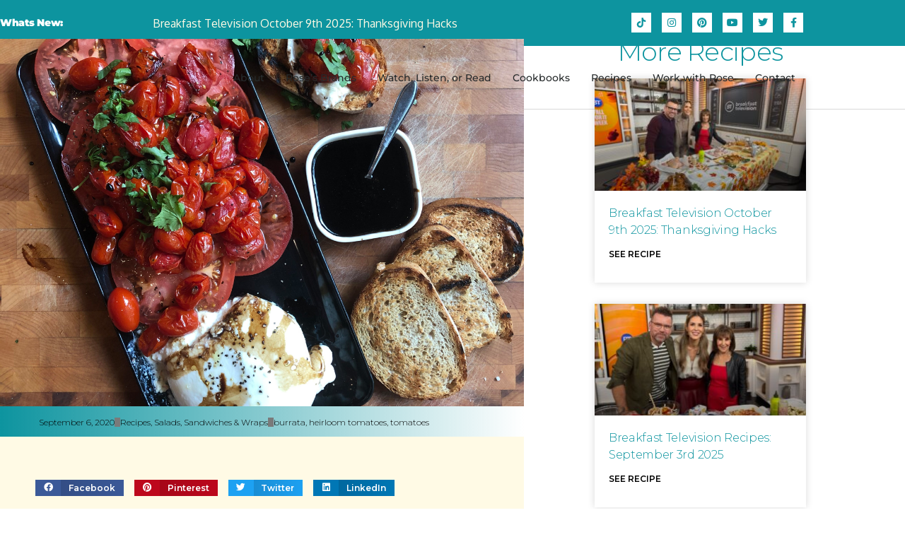

--- FILE ---
content_type: text/html; charset=UTF-8
request_url: https://www.artoflivingwell.ca/tomato-and-burrata-salad-with-balsamic-glaze/
body_size: 13848
content:
<!DOCTYPE html>
<html lang="en-US">
<head>
	<meta charset="UTF-8">
	<meta name="viewport" content="width=device-width, initial-scale=1.0, viewport-fit=cover" />		<meta name='robots' content='index, follow, max-image-preview:large, max-snippet:-1, max-video-preview:-1' />
	<style>img:is([sizes="auto" i], [sizes^="auto," i]) { contain-intrinsic-size: 3000px 1500px }</style>
	
	<!-- This site is optimized with the Yoast SEO plugin v26.8 - https://yoast.com/product/yoast-seo-wordpress/ -->
	<title>Tomato and Burrata Salad with Balsamic Glaze - Rose Reisman</title>
	<link rel="canonical" href="https://www.artoflivingwell.ca/tomato-and-burrata-salad-with-balsamic-glaze/" />
	<meta property="og:locale" content="en_US" />
	<meta property="og:type" content="article" />
	<meta property="og:title" content="Tomato and Burrata Salad with Balsamic Glaze - Rose Reisman" />
	<meta property="og:description" content="I love a fresh tomato salad with burrata cheese and homemade balsamic glaze. Is there anything better?My twist on this classic &#8211; I add blistered cherry tomatoes on top of &hellip; Continue reading &quot;Tomato and Burrata Salad with Balsamic Glaze&quot;" />
	<meta property="og:url" content="https://www.artoflivingwell.ca/tomato-and-burrata-salad-with-balsamic-glaze/" />
	<meta property="og:site_name" content="Rose Reisman" />
	<meta property="article:published_time" content="2020-09-06T14:00:14+00:00" />
	<meta property="og:image" content="https://www.artoflivingwell.ca/wp-content/uploads/2020/09/IMG_4471-scaled.jpg" />
	<meta property="og:image:width" content="2560" />
	<meta property="og:image:height" content="2560" />
	<meta property="og:image:type" content="image/jpeg" />
	<meta name="author" content="Jane" />
	<meta name="twitter:card" content="summary_large_image" />
	<meta name="twitter:label1" content="Written by" />
	<meta name="twitter:data1" content="Jane" />
	<meta name="twitter:label2" content="Est. reading time" />
	<meta name="twitter:data2" content="1 minute" />
	<script type="application/ld+json" class="yoast-schema-graph">{"@context":"https://schema.org","@graph":[{"@type":"Article","@id":"https://www.artoflivingwell.ca/tomato-and-burrata-salad-with-balsamic-glaze/#article","isPartOf":{"@id":"https://www.artoflivingwell.ca/tomato-and-burrata-salad-with-balsamic-glaze/"},"author":{"name":"Jane","@id":"https://www.artoflivingwell.ca/#/schema/person/56b72a0de845d4b217ac12677bd1218f"},"headline":"Tomato and Burrata Salad with Balsamic Glaze","datePublished":"2020-09-06T14:00:14+00:00","mainEntityOfPage":{"@id":"https://www.artoflivingwell.ca/tomato-and-burrata-salad-with-balsamic-glaze/"},"wordCount":159,"commentCount":0,"image":{"@id":"https://www.artoflivingwell.ca/tomato-and-burrata-salad-with-balsamic-glaze/#primaryimage"},"thumbnailUrl":"https://www.artoflivingwell.ca/wp-content/uploads/2020/09/IMG_4471-scaled.jpg","keywords":["burrata","heirloom tomatoes","tomatoes"],"articleSection":["Recipes","Salads, Sandwiches &amp; Wraps"],"inLanguage":"en-US","potentialAction":[{"@type":"CommentAction","name":"Comment","target":["https://www.artoflivingwell.ca/tomato-and-burrata-salad-with-balsamic-glaze/#respond"]}]},{"@type":"WebPage","@id":"https://www.artoflivingwell.ca/tomato-and-burrata-salad-with-balsamic-glaze/","url":"https://www.artoflivingwell.ca/tomato-and-burrata-salad-with-balsamic-glaze/","name":"Tomato and Burrata Salad with Balsamic Glaze - Rose Reisman","isPartOf":{"@id":"https://www.artoflivingwell.ca/#website"},"primaryImageOfPage":{"@id":"https://www.artoflivingwell.ca/tomato-and-burrata-salad-with-balsamic-glaze/#primaryimage"},"image":{"@id":"https://www.artoflivingwell.ca/tomato-and-burrata-salad-with-balsamic-glaze/#primaryimage"},"thumbnailUrl":"https://www.artoflivingwell.ca/wp-content/uploads/2020/09/IMG_4471-scaled.jpg","datePublished":"2020-09-06T14:00:14+00:00","author":{"@id":"https://www.artoflivingwell.ca/#/schema/person/56b72a0de845d4b217ac12677bd1218f"},"breadcrumb":{"@id":"https://www.artoflivingwell.ca/tomato-and-burrata-salad-with-balsamic-glaze/#breadcrumb"},"inLanguage":"en-US","potentialAction":[{"@type":"ReadAction","target":["https://www.artoflivingwell.ca/tomato-and-burrata-salad-with-balsamic-glaze/"]}]},{"@type":"ImageObject","inLanguage":"en-US","@id":"https://www.artoflivingwell.ca/tomato-and-burrata-salad-with-balsamic-glaze/#primaryimage","url":"https://www.artoflivingwell.ca/wp-content/uploads/2020/09/IMG_4471-scaled.jpg","contentUrl":"https://www.artoflivingwell.ca/wp-content/uploads/2020/09/IMG_4471-scaled.jpg","width":2560,"height":2560},{"@type":"BreadcrumbList","@id":"https://www.artoflivingwell.ca/tomato-and-burrata-salad-with-balsamic-glaze/#breadcrumb","itemListElement":[{"@type":"ListItem","position":1,"name":"Home","item":"https://www.artoflivingwell.ca/"},{"@type":"ListItem","position":2,"name":"Tomato and Burrata Salad with Balsamic Glaze"}]},{"@type":"WebSite","@id":"https://www.artoflivingwell.ca/#website","url":"https://www.artoflivingwell.ca/","name":"Rose Reisman","description":"The Art Of Living Well","potentialAction":[{"@type":"SearchAction","target":{"@type":"EntryPoint","urlTemplate":"https://www.artoflivingwell.ca/?s={search_term_string}"},"query-input":{"@type":"PropertyValueSpecification","valueRequired":true,"valueName":"search_term_string"}}],"inLanguage":"en-US"},{"@type":"Person","@id":"https://www.artoflivingwell.ca/#/schema/person/56b72a0de845d4b217ac12677bd1218f","name":"Jane","image":{"@type":"ImageObject","inLanguage":"en-US","@id":"https://www.artoflivingwell.ca/#/schema/person/image/","url":"https://secure.gravatar.com/avatar/b0c0a6b29410a821c380b6b41fab9df63ff57d5f4de045fdd1ff715875119fd9?s=96&d=mm&r=g","contentUrl":"https://secure.gravatar.com/avatar/b0c0a6b29410a821c380b6b41fab9df63ff57d5f4de045fdd1ff715875119fd9?s=96&d=mm&r=g","caption":"Jane"},"url":"https://www.artoflivingwell.ca/author/janejbs/"}]}</script>
	<!-- / Yoast SEO plugin. -->


<link rel="alternate" type="application/rss+xml" title="Rose Reisman &raquo; Feed" href="https://www.artoflivingwell.ca/feed/" />
<link rel="alternate" type="application/rss+xml" title="Rose Reisman &raquo; Comments Feed" href="https://www.artoflivingwell.ca/comments/feed/" />
<link rel="alternate" type="text/calendar" title="Rose Reisman &raquo; iCal Feed" href="https://www.artoflivingwell.ca/events/?ical=1" />
<link rel="alternate" type="application/rss+xml" title="Rose Reisman &raquo; Tomato and Burrata Salad with Balsamic Glaze Comments Feed" href="https://www.artoflivingwell.ca/tomato-and-burrata-salad-with-balsamic-glaze/feed/" />
<script>
window._wpemojiSettings = {"baseUrl":"https:\/\/s.w.org\/images\/core\/emoji\/16.0.1\/72x72\/","ext":".png","svgUrl":"https:\/\/s.w.org\/images\/core\/emoji\/16.0.1\/svg\/","svgExt":".svg","source":{"concatemoji":"https:\/\/www.artoflivingwell.ca\/wp-includes\/js\/wp-emoji-release.min.js?ver=6.8.3"}};
/*! This file is auto-generated */
!function(s,n){var o,i,e;function c(e){try{var t={supportTests:e,timestamp:(new Date).valueOf()};sessionStorage.setItem(o,JSON.stringify(t))}catch(e){}}function p(e,t,n){e.clearRect(0,0,e.canvas.width,e.canvas.height),e.fillText(t,0,0);var t=new Uint32Array(e.getImageData(0,0,e.canvas.width,e.canvas.height).data),a=(e.clearRect(0,0,e.canvas.width,e.canvas.height),e.fillText(n,0,0),new Uint32Array(e.getImageData(0,0,e.canvas.width,e.canvas.height).data));return t.every(function(e,t){return e===a[t]})}function u(e,t){e.clearRect(0,0,e.canvas.width,e.canvas.height),e.fillText(t,0,0);for(var n=e.getImageData(16,16,1,1),a=0;a<n.data.length;a++)if(0!==n.data[a])return!1;return!0}function f(e,t,n,a){switch(t){case"flag":return n(e,"\ud83c\udff3\ufe0f\u200d\u26a7\ufe0f","\ud83c\udff3\ufe0f\u200b\u26a7\ufe0f")?!1:!n(e,"\ud83c\udde8\ud83c\uddf6","\ud83c\udde8\u200b\ud83c\uddf6")&&!n(e,"\ud83c\udff4\udb40\udc67\udb40\udc62\udb40\udc65\udb40\udc6e\udb40\udc67\udb40\udc7f","\ud83c\udff4\u200b\udb40\udc67\u200b\udb40\udc62\u200b\udb40\udc65\u200b\udb40\udc6e\u200b\udb40\udc67\u200b\udb40\udc7f");case"emoji":return!a(e,"\ud83e\udedf")}return!1}function g(e,t,n,a){var r="undefined"!=typeof WorkerGlobalScope&&self instanceof WorkerGlobalScope?new OffscreenCanvas(300,150):s.createElement("canvas"),o=r.getContext("2d",{willReadFrequently:!0}),i=(o.textBaseline="top",o.font="600 32px Arial",{});return e.forEach(function(e){i[e]=t(o,e,n,a)}),i}function t(e){var t=s.createElement("script");t.src=e,t.defer=!0,s.head.appendChild(t)}"undefined"!=typeof Promise&&(o="wpEmojiSettingsSupports",i=["flag","emoji"],n.supports={everything:!0,everythingExceptFlag:!0},e=new Promise(function(e){s.addEventListener("DOMContentLoaded",e,{once:!0})}),new Promise(function(t){var n=function(){try{var e=JSON.parse(sessionStorage.getItem(o));if("object"==typeof e&&"number"==typeof e.timestamp&&(new Date).valueOf()<e.timestamp+604800&&"object"==typeof e.supportTests)return e.supportTests}catch(e){}return null}();if(!n){if("undefined"!=typeof Worker&&"undefined"!=typeof OffscreenCanvas&&"undefined"!=typeof URL&&URL.createObjectURL&&"undefined"!=typeof Blob)try{var e="postMessage("+g.toString()+"("+[JSON.stringify(i),f.toString(),p.toString(),u.toString()].join(",")+"));",a=new Blob([e],{type:"text/javascript"}),r=new Worker(URL.createObjectURL(a),{name:"wpTestEmojiSupports"});return void(r.onmessage=function(e){c(n=e.data),r.terminate(),t(n)})}catch(e){}c(n=g(i,f,p,u))}t(n)}).then(function(e){for(var t in e)n.supports[t]=e[t],n.supports.everything=n.supports.everything&&n.supports[t],"flag"!==t&&(n.supports.everythingExceptFlag=n.supports.everythingExceptFlag&&n.supports[t]);n.supports.everythingExceptFlag=n.supports.everythingExceptFlag&&!n.supports.flag,n.DOMReady=!1,n.readyCallback=function(){n.DOMReady=!0}}).then(function(){return e}).then(function(){var e;n.supports.everything||(n.readyCallback(),(e=n.source||{}).concatemoji?t(e.concatemoji):e.wpemoji&&e.twemoji&&(t(e.twemoji),t(e.wpemoji)))}))}((window,document),window._wpemojiSettings);
</script>
<style id='wp-emoji-styles-inline-css'>

	img.wp-smiley, img.emoji {
		display: inline !important;
		border: none !important;
		box-shadow: none !important;
		height: 1em !important;
		width: 1em !important;
		margin: 0 0.07em !important;
		vertical-align: -0.1em !important;
		background: none !important;
		padding: 0 !important;
	}
</style>
<link rel='stylesheet' id='woocommerce-layout-css' href='https://www.artoflivingwell.ca/wp-content/plugins/woocommerce/assets/css/woocommerce-layout.css?ver=10.4.3' media='all' />
<link rel='stylesheet' id='woocommerce-smallscreen-css' href='https://www.artoflivingwell.ca/wp-content/plugins/woocommerce/assets/css/woocommerce-smallscreen.css?ver=10.4.3' media='only screen and (max-width: 768px)' />
<link rel='stylesheet' id='woocommerce-general-css' href='//www.artoflivingwell.ca/wp-content/plugins/woocommerce/assets/css/twenty-nineteen.css?ver=10.4.3' media='all' />
<style id='woocommerce-inline-inline-css'>
.woocommerce form .form-row .required { visibility: visible; }
</style>
<link rel='stylesheet' id='tribe-events-v2-single-skeleton-css' href='https://www.artoflivingwell.ca/wp-content/plugins/the-events-calendar/build/css/tribe-events-single-skeleton.css?ver=6.15.14' media='all' />
<link rel='stylesheet' id='tribe-events-v2-single-skeleton-full-css' href='https://www.artoflivingwell.ca/wp-content/plugins/the-events-calendar/build/css/tribe-events-single-full.css?ver=6.15.14' media='all' />
<link rel='stylesheet' id='tec-events-elementor-widgets-base-styles-css' href='https://www.artoflivingwell.ca/wp-content/plugins/the-events-calendar/build/css/integrations/plugins/elementor/widgets/widget-base.css?ver=6.15.14' media='all' />
<link rel='stylesheet' id='twentynineteen-style-css' href='https://www.artoflivingwell.ca/wp-content/themes/twentynineteen/style.css?ver=3.2' media='all' />
<link rel='stylesheet' id='twentynineteen-print-style-css' href='https://www.artoflivingwell.ca/wp-content/themes/twentynineteen/print.css?ver=3.2' media='print' />
<link rel='stylesheet' id='elementor-frontend-css' href='https://www.artoflivingwell.ca/wp-content/plugins/elementor/assets/css/frontend.min.css?ver=3.34.2' media='all' />
<style id='elementor-frontend-inline-css'>
.elementor-499 .elementor-element.elementor-element-65e8f4b:not(.elementor-motion-effects-element-type-background), .elementor-499 .elementor-element.elementor-element-65e8f4b > .elementor-motion-effects-container > .elementor-motion-effects-layer{background-image:url("https://www.artoflivingwell.ca/wp-content/uploads/2020/09/IMG_4471-scaled.jpg");}
</style>
<link rel='stylesheet' id='widget-posts-css' href='https://www.artoflivingwell.ca/wp-content/plugins/elementor-pro/assets/css/widget-posts.min.css?ver=3.34.1' media='all' />
<link rel='stylesheet' id='widget-social-icons-css' href='https://www.artoflivingwell.ca/wp-content/plugins/elementor/assets/css/widget-social-icons.min.css?ver=3.34.2' media='all' />
<link rel='stylesheet' id='e-apple-webkit-css' href='https://www.artoflivingwell.ca/wp-content/plugins/elementor/assets/css/conditionals/apple-webkit.min.css?ver=3.34.2' media='all' />
<link rel='stylesheet' id='widget-image-css' href='https://www.artoflivingwell.ca/wp-content/plugins/elementor/assets/css/widget-image.min.css?ver=3.34.2' media='all' />
<link rel='stylesheet' id='widget-nav-menu-css' href='https://www.artoflivingwell.ca/wp-content/plugins/elementor-pro/assets/css/widget-nav-menu.min.css?ver=3.34.1' media='all' />
<link rel='stylesheet' id='widget-heading-css' href='https://www.artoflivingwell.ca/wp-content/plugins/elementor/assets/css/widget-heading.min.css?ver=3.34.2' media='all' />
<link rel='stylesheet' id='widget-spacer-css' href='https://www.artoflivingwell.ca/wp-content/plugins/elementor/assets/css/widget-spacer.min.css?ver=3.34.2' media='all' />
<link rel='stylesheet' id='widget-post-info-css' href='https://www.artoflivingwell.ca/wp-content/plugins/elementor-pro/assets/css/widget-post-info.min.css?ver=3.34.1' media='all' />
<link rel='stylesheet' id='widget-icon-list-css' href='https://www.artoflivingwell.ca/wp-content/plugins/elementor/assets/css/widget-icon-list.min.css?ver=3.34.2' media='all' />
<link rel='stylesheet' id='elementor-icons-shared-0-css' href='https://www.artoflivingwell.ca/wp-content/plugins/elementor/assets/lib/font-awesome/css/fontawesome.min.css?ver=5.15.3' media='all' />
<link rel='stylesheet' id='elementor-icons-fa-regular-css' href='https://www.artoflivingwell.ca/wp-content/plugins/elementor/assets/lib/font-awesome/css/regular.min.css?ver=5.15.3' media='all' />
<link rel='stylesheet' id='elementor-icons-fa-solid-css' href='https://www.artoflivingwell.ca/wp-content/plugins/elementor/assets/lib/font-awesome/css/solid.min.css?ver=5.15.3' media='all' />
<link rel='stylesheet' id='widget-share-buttons-css' href='https://www.artoflivingwell.ca/wp-content/plugins/elementor-pro/assets/css/widget-share-buttons.min.css?ver=3.34.1' media='all' />
<link rel='stylesheet' id='elementor-icons-fa-brands-css' href='https://www.artoflivingwell.ca/wp-content/plugins/elementor/assets/lib/font-awesome/css/brands.min.css?ver=5.15.3' media='all' />
<link rel='stylesheet' id='widget-post-navigation-css' href='https://www.artoflivingwell.ca/wp-content/plugins/elementor-pro/assets/css/widget-post-navigation.min.css?ver=3.34.1' media='all' />
<link rel='stylesheet' id='elementor-icons-css' href='https://www.artoflivingwell.ca/wp-content/plugins/elementor/assets/lib/eicons/css/elementor-icons.min.css?ver=5.46.0' media='all' />
<link rel='stylesheet' id='elementor-post-13427-css' href='https://www.artoflivingwell.ca/wp-content/uploads/elementor/css/post-13427.css?ver=1768960877' media='all' />
<link rel='stylesheet' id='font-awesome-5-all-css' href='https://www.artoflivingwell.ca/wp-content/plugins/elementor/assets/lib/font-awesome/css/all.min.css?ver=3.34.2' media='all' />
<link rel='stylesheet' id='font-awesome-4-shim-css' href='https://www.artoflivingwell.ca/wp-content/plugins/elementor/assets/lib/font-awesome/css/v4-shims.min.css?ver=3.34.2' media='all' />
<link rel='stylesheet' id='elementor-post-7-css' href='https://www.artoflivingwell.ca/wp-content/uploads/elementor/css/post-7.css?ver=1768960877' media='all' />
<link rel='stylesheet' id='elementor-post-19-css' href='https://www.artoflivingwell.ca/wp-content/uploads/elementor/css/post-19.css?ver=1768960877' media='all' />
<link rel='stylesheet' id='elementor-post-499-css' href='https://www.artoflivingwell.ca/wp-content/uploads/elementor/css/post-499.css?ver=1768960880' media='all' />
<link rel='stylesheet' id='newsletter-css' href='https://www.artoflivingwell.ca/wp-content/plugins/newsletter/style.css?ver=9.1.0' media='all' />
<link rel='stylesheet' id='custom-css-css' href='https://www.artoflivingwell.ca/wp-content/plugins/theme-customisations-master/custom/style.css?ver=6.8.3' media='all' />
<link rel='stylesheet' id='elementor-gf-local-roboto-css' href='https://www.artoflivingwell.ca/wp-content/uploads/elementor/google-fonts/css/roboto.css?ver=1747846205' media='all' />
<link rel='stylesheet' id='elementor-gf-local-robotoslab-css' href='https://www.artoflivingwell.ca/wp-content/uploads/elementor/google-fonts/css/robotoslab.css?ver=1747846209' media='all' />
<link rel='stylesheet' id='elementor-gf-local-montserrat-css' href='https://www.artoflivingwell.ca/wp-content/uploads/elementor/google-fonts/css/montserrat.css?ver=1747846215' media='all' />
<script src="https://www.artoflivingwell.ca/wp-includes/js/jquery/jquery.min.js?ver=3.7.1" id="jquery-core-js"></script>
<script src="https://www.artoflivingwell.ca/wp-includes/js/jquery/jquery-migrate.min.js?ver=3.4.1" id="jquery-migrate-js"></script>
<script src="https://www.artoflivingwell.ca/wp-content/plugins/woocommerce/assets/js/jquery-blockui/jquery.blockUI.min.js?ver=2.7.0-wc.10.4.3" id="wc-jquery-blockui-js" defer data-wp-strategy="defer"></script>
<script id="wc-add-to-cart-js-extra">
var wc_add_to_cart_params = {"ajax_url":"\/wp-admin\/admin-ajax.php","wc_ajax_url":"\/?wc-ajax=%%endpoint%%","i18n_view_cart":"View cart","cart_url":"https:\/\/www.artoflivingwell.ca\/cart\/","is_cart":"","cart_redirect_after_add":"no"};
</script>
<script src="https://www.artoflivingwell.ca/wp-content/plugins/woocommerce/assets/js/frontend/add-to-cart.min.js?ver=10.4.3" id="wc-add-to-cart-js" defer data-wp-strategy="defer"></script>
<script src="https://www.artoflivingwell.ca/wp-content/plugins/woocommerce/assets/js/js-cookie/js.cookie.min.js?ver=2.1.4-wc.10.4.3" id="wc-js-cookie-js" defer data-wp-strategy="defer"></script>
<script id="woocommerce-js-extra">
var woocommerce_params = {"ajax_url":"\/wp-admin\/admin-ajax.php","wc_ajax_url":"\/?wc-ajax=%%endpoint%%","i18n_password_show":"Show password","i18n_password_hide":"Hide password"};
</script>
<script src="https://www.artoflivingwell.ca/wp-content/plugins/woocommerce/assets/js/frontend/woocommerce.min.js?ver=10.4.3" id="woocommerce-js" defer data-wp-strategy="defer"></script>
<script src="https://www.artoflivingwell.ca/wp-content/plugins/theme-customisations-master/custom/custom.js?ver=6.8.3" id="custom-js-js"></script>
<script src="https://www.artoflivingwell.ca/wp-content/plugins/elementor/assets/lib/font-awesome/js/v4-shims.min.js?ver=3.34.2" id="font-awesome-4-shim-js"></script>
<link rel="https://api.w.org/" href="https://www.artoflivingwell.ca/wp-json/" /><link rel="alternate" title="JSON" type="application/json" href="https://www.artoflivingwell.ca/wp-json/wp/v2/posts/13669" /><link rel="EditURI" type="application/rsd+xml" title="RSD" href="https://www.artoflivingwell.ca/xmlrpc.php?rsd" />
<meta name="generator" content="WordPress 6.8.3" />
<meta name="generator" content="WooCommerce 10.4.3" />
<link rel='shortlink' href='https://www.artoflivingwell.ca/?p=13669' />
<link rel="alternate" title="oEmbed (JSON)" type="application/json+oembed" href="https://www.artoflivingwell.ca/wp-json/oembed/1.0/embed?url=https%3A%2F%2Fwww.artoflivingwell.ca%2Ftomato-and-burrata-salad-with-balsamic-glaze%2F" />
<link rel="alternate" title="oEmbed (XML)" type="text/xml+oembed" href="https://www.artoflivingwell.ca/wp-json/oembed/1.0/embed?url=https%3A%2F%2Fwww.artoflivingwell.ca%2Ftomato-and-burrata-salad-with-balsamic-glaze%2F&#038;format=xml" />
	<link rel="preconnect" href="https://fonts.googleapis.com">
	<link rel="preconnect" href="https://fonts.gstatic.com">
	<link href='https://fonts.googleapis.com/css2?display=swap&family=Oxygen&family=Montserrat:wght@200;300;600' rel='stylesheet'><!-- Global site tag (gtag.js) - Google Analytics -->
<script async src="https://www.googletagmanager.com/gtag/js?id=UA-149761292-1"></script>
<script>
  window.dataLayer = window.dataLayer || [];
  function gtag(){dataLayer.push(arguments);}
  gtag('js', new Date());

  gtag('config', 'UA-149761292-1');
</script><meta name="tec-api-version" content="v1"><meta name="tec-api-origin" content="https://www.artoflivingwell.ca"><link rel="alternate" href="https://www.artoflivingwell.ca/wp-json/tribe/events/v1/" /><link rel="pingback" href="https://www.artoflivingwell.ca/xmlrpc.php">	<noscript><style>.woocommerce-product-gallery{ opacity: 1 !important; }</style></noscript>
	<meta name="generator" content="Elementor 3.34.2; features: additional_custom_breakpoints; settings: css_print_method-external, google_font-enabled, font_display-auto">
<style>.recentcomments a{display:inline !important;padding:0 !important;margin:0 !important;}</style>			<style>
				.e-con.e-parent:nth-of-type(n+4):not(.e-lazyloaded):not(.e-no-lazyload),
				.e-con.e-parent:nth-of-type(n+4):not(.e-lazyloaded):not(.e-no-lazyload) * {
					background-image: none !important;
				}
				@media screen and (max-height: 1024px) {
					.e-con.e-parent:nth-of-type(n+3):not(.e-lazyloaded):not(.e-no-lazyload),
					.e-con.e-parent:nth-of-type(n+3):not(.e-lazyloaded):not(.e-no-lazyload) * {
						background-image: none !important;
					}
				}
				@media screen and (max-height: 640px) {
					.e-con.e-parent:nth-of-type(n+2):not(.e-lazyloaded):not(.e-no-lazyload),
					.e-con.e-parent:nth-of-type(n+2):not(.e-lazyloaded):not(.e-no-lazyload) * {
						background-image: none !important;
					}
				}
			</style>
					<style id="wp-custom-css">
			h1:not(.site-title):before,
.h1:before {
	display:none;
}

h2:not(.site-title):before,
.h2:before {
	display:none;
}
ul { 
	font-family: "montserrat";
	font-size: 14px;
	font-weight: 300;
}

ul li {
	margin-bottom: 12px;
}

ol {
	font-family: "montserrat";
	font-size: 18px;
	font-weight: 400;
	list-style: none;
	counter-reset: my-awesome-counter;
}

ol li {
  counter-increment: my-awesome-counter;
	margin-left:-20px;
	margin-bottom: 12px;
}

ol li::before {
  content: counter(my-awesome-counter) ". ";
  font-weight: bold;
}

.elementor-pagination {
	padding-top: 50px;
	font-family: "montserrat";
	font-size: 21px;
	font-weight: 300;
}

#place_order {
	background-color:#0D949F;
	border-radius:0;
}

.woocommerce-notice {
	background-color:#0D949F;
}

.woocommerce-info {
	background-color:#0D949F;
}

.button {
	background-color:#0D949F;
	border-radius:0;
}		</style>
			<style id="egf-frontend-styles" type="text/css">
		p {color: #494949;font-family: 'Oxygen', sans-serif;font-size: 16px;font-style: normal;font-weight: 400;line-height: 1.5;} h1 {font-family: 'Montserrat', sans-serif;font-size: 48px;font-style: normal;font-weight: 300;line-height: 1.5;} h2 {font-family: 'Montserrat', sans-serif;font-size: 36px;font-style: normal;font-weight: 300;line-height: 1.5;} h3 {font-family: 'Montserrat', sans-serif;font-size: 48px;font-style: normal;font-weight: 200;line-height: 1.5;} h6 {font-family: 'Montserrat', sans-serif;font-size: 19px;font-style: normal;font-weight: 300;line-height: 1.5;} h5 {font-family: 'Montserrat', sans-serif;font-style: normal;font-weight: 600;line-height: 1.5;} h4 {font-family: 'Montserrat', sans-serif;font-size: 24px;font-style: normal;font-weight: 300;line-height: 1.5;margin-top: 28px;margin-bottom: 28px;padding-top: 28px;padding-bottom: 28px;border-top-color: #dddddd;border-top-style: dotted;border-top-width: 1px;} 	</style>
	</head>
<body class="wp-singular post-template-default single single-post postid-13669 single-format-standard wp-embed-responsive wp-theme-twentynineteen theme-twentynineteen woocommerce-no-js tribe-no-js singular image-filters-enabled elementor-default elementor-template-full-width elementor-kit-13427 elementor-page-499">
		<header data-elementor-type="header" data-elementor-id="7" class="elementor elementor-7 elementor-location-header" data-elementor-post-type="elementor_library">
					<section class="elementor-section elementor-top-section elementor-element elementor-element-320f1f9d elementor-section-height-min-height elementor-section-content-middle elementor-section-boxed elementor-section-height-default elementor-section-items-middle" data-id="320f1f9d" data-element_type="section" data-settings="{&quot;background_background&quot;:&quot;classic&quot;}">
						<div class="elementor-container elementor-column-gap-no">
					<div class="elementor-column elementor-col-33 elementor-top-column elementor-element elementor-element-221c31b1" data-id="221c31b1" data-element_type="column">
			<div class="elementor-widget-wrap elementor-element-populated">
						<div class="elementor-element elementor-element-72e4801 elementor-widget elementor-widget-text-editor" data-id="72e4801" data-element_type="widget" data-widget_type="text-editor.default">
				<div class="elementor-widget-container">
									<h5><strong><span style="color: #ffffff;">Whats New:</span></strong></h5>								</div>
				</div>
					</div>
		</div>
				<div class="elementor-column elementor-col-33 elementor-top-column elementor-element elementor-element-cc54682" data-id="cc54682" data-element_type="column">
			<div class="elementor-widget-wrap elementor-element-populated">
						<div class="elementor-element elementor-element-de5cbdb elementor-grid-1 elementor-posts--thumbnail-none elementor-grid-tablet-1 elementor-posts--align-center elementor-grid-mobile-1 elementor-widget elementor-widget-posts" data-id="de5cbdb" data-element_type="widget" data-settings="{&quot;classic_columns&quot;:&quot;1&quot;,&quot;classic_columns_tablet&quot;:&quot;1&quot;,&quot;classic_columns_mobile&quot;:&quot;1&quot;,&quot;classic_row_gap&quot;:{&quot;unit&quot;:&quot;px&quot;,&quot;size&quot;:35,&quot;sizes&quot;:[]},&quot;classic_row_gap_tablet&quot;:{&quot;unit&quot;:&quot;px&quot;,&quot;size&quot;:&quot;&quot;,&quot;sizes&quot;:[]},&quot;classic_row_gap_mobile&quot;:{&quot;unit&quot;:&quot;px&quot;,&quot;size&quot;:&quot;&quot;,&quot;sizes&quot;:[]}}" data-widget_type="posts.classic">
				<div class="elementor-widget-container">
							<div class="elementor-posts-container elementor-posts elementor-posts--skin-classic elementor-grid" role="list">
				<article class="elementor-post elementor-grid-item post-15498 post type-post status-publish format-standard has-post-thumbnail hentry category-recipes category-seasonal-recipes-recipes tag-breakfast-television entry" role="listitem">
				<div class="elementor-post__text">
				<p class="elementor-post__title">
			<a href="https://www.artoflivingwell.ca/breakfast-television-october-9th-2025-thanksgiving-hacks/" >
				Breakfast Television October 9th 2025: Thanksgiving Hacks			</a>
		</p>
				</div>
				</article>
				</div>
		
						</div>
				</div>
					</div>
		</div>
				<div class="elementor-column elementor-col-33 elementor-top-column elementor-element elementor-element-52d4a9b9" data-id="52d4a9b9" data-element_type="column">
			<div class="elementor-widget-wrap elementor-element-populated">
						<div class="elementor-element elementor-element-4887d56 elementor-shape-square e-grid-align-mobile-center e-grid-align-tablet-left e-grid-align-right elementor-grid-0 elementor-widget elementor-widget-social-icons" data-id="4887d56" data-element_type="widget" data-widget_type="social-icons.default">
				<div class="elementor-widget-container">
							<div class="elementor-social-icons-wrapper elementor-grid" role="list">
							<span class="elementor-grid-item" role="listitem">
					<a class="elementor-icon elementor-social-icon elementor-social-icon- elementor-repeater-item-1457a3b" href="https://www.tiktok.com/@rosereisman" target="_blank">
						<span class="elementor-screen-only"></span>
						<svg xmlns="http://www.w3.org/2000/svg" viewBox="0 0 491.91 553.03"><g id="a"></g><g id="b"><g id="c"><path d="M491.91,140.95v96.49c-49.7,1.81-95.48-10.66-138.54-36.4-.16,1.74-.37,2.97-.37,4.2,.23,55.08,.12,110.17,.86,165.25,.42,31.45-5.79,61.19-19.89,89.17-20.73,41.16-53.69,68.34-96.99,83.39-24.6,8.55-50.12,11.82-75.76,8.99-73.01-8.06-124.77-44.93-150.35-115.15C2.25,413.2-1.39,388.43,.48,363.28c2.82-38.02,17.12-71.58,42.09-100.43,23.12-26.72,51.72-45.15,85.57-55.25,17.89-5.33,36.23-7.75,54.92-6.76,6.66,.35,13.29,1.12,19.94,1.66,2.17,.17,3.46,.97,3.46,3.43-.05,29.68-.05,59.36-.08,89.04,0,.5-.28,1-.53,1.86-4.18-.92-8.28-1.88-12.4-2.73-20.98-4.33-40.65-.37-58.92,10.24-18.36,10.66-31.05,26.23-37.71,46.5-4.13,12.56-4.28,25.41-2.61,38.41,1.49,11.64,4.83,22.63,10.91,32.71,10.72,17.75,26.26,29.44,46.07,34.91,29.22,8.06,56.69,4.17,81.03-14.7,15.3-11.86,24.36-27.88,27.13-47,1.37-9.46,1.65-19.14,1.66-28.73,.1-120.2,.07-240.4,.07-360.6q0-5.92,5.83-5.8c27.26,.6,54.53,1.27,81.8,1.72,4.01,.07,5.09,1.3,5.08,5.34-.1,36.67,11.88,69.14,35.51,97.03,11.38,13.43,26.64,21.58,43.14,27.34,17.3,6.04,35.25,8.2,53.45,8.84,1.47,.05,2.94,.11,4.41,.21,.39,.03,.76,.2,1.64,.44Z"></path></g></g></svg>					</a>
				</span>
							<span class="elementor-grid-item" role="listitem">
					<a class="elementor-icon elementor-social-icon elementor-social-icon-instagram elementor-repeater-item-104d3e4" href="http://www.instagram.com/rosereisman" target="_blank">
						<span class="elementor-screen-only">Instagram</span>
						<i aria-hidden="true" class="fab fa-instagram"></i>					</a>
				</span>
							<span class="elementor-grid-item" role="listitem">
					<a class="elementor-icon elementor-social-icon elementor-social-icon-pinterest elementor-repeater-item-10f8950" href="https://www.pinterest.com/rosereisman/" target="_blank">
						<span class="elementor-screen-only">Pinterest</span>
						<i aria-hidden="true" class="fab fa-pinterest"></i>					</a>
				</span>
							<span class="elementor-grid-item" role="listitem">
					<a class="elementor-icon elementor-social-icon elementor-social-icon-youtube elementor-repeater-item-3daf4fd" href="https://www.youtube.com/user/artoflivingwell" target="_blank">
						<span class="elementor-screen-only">Youtube</span>
						<i aria-hidden="true" class="fab fa-youtube"></i>					</a>
				</span>
							<span class="elementor-grid-item" role="listitem">
					<a class="elementor-icon elementor-social-icon elementor-social-icon-twitter elementor-repeater-item-c413817" href="https://twitter.com/rosereisman" target="_blank">
						<span class="elementor-screen-only">Twitter</span>
						<i aria-hidden="true" class="fab fa-twitter"></i>					</a>
				</span>
							<span class="elementor-grid-item" role="listitem">
					<a class="elementor-icon elementor-social-icon elementor-social-icon-facebook-f elementor-repeater-item-5646027" href="https://www.facebook.com/rosereisman" target="_blank">
						<span class="elementor-screen-only">Facebook-f</span>
						<i aria-hidden="true" class="fab fa-facebook-f"></i>					</a>
				</span>
					</div>
						</div>
				</div>
					</div>
		</div>
					</div>
		</section>
				<section class="elementor-section elementor-top-section elementor-element elementor-element-7a9ff2ad elementor-section-content-middle elementor-section-boxed elementor-section-height-default elementor-section-height-default" data-id="7a9ff2ad" data-element_type="section">
						<div class="elementor-container elementor-column-gap-no">
					<div class="elementor-column elementor-col-50 elementor-top-column elementor-element elementor-element-39e966df" data-id="39e966df" data-element_type="column">
			<div class="elementor-widget-wrap elementor-element-populated">
						<div class="elementor-element elementor-element-42e750b elementor-widget elementor-widget-image" data-id="42e750b" data-element_type="widget" data-widget_type="image.default">
				<div class="elementor-widget-container">
																<a href="https://www.artoflivingwell.ca/">
							<img width="640" height="97" src="https://www.artoflivingwell.ca/wp-content/uploads/2019/06/art-of-living-well-logo@2x.png" class="attachment-large size-large wp-image-17" alt="" srcset="https://www.artoflivingwell.ca/wp-content/uploads/2019/06/art-of-living-well-logo@2x.png 648w, https://www.artoflivingwell.ca/wp-content/uploads/2019/06/art-of-living-well-logo@2x-450x68.png 450w, https://www.artoflivingwell.ca/wp-content/uploads/2019/06/art-of-living-well-logo@2x-300x45.png 300w" sizes="(max-width: 640px) 100vw, 640px" />								</a>
															</div>
				</div>
					</div>
		</div>
				<div class="elementor-column elementor-col-50 elementor-top-column elementor-element elementor-element-726fe07b" data-id="726fe07b" data-element_type="column">
			<div class="elementor-widget-wrap elementor-element-populated">
						<div class="elementor-element elementor-element-4b2287e8 elementor-nav-menu__align-end elementor-nav-menu--stretch elementor-nav-menu--dropdown-tablet elementor-nav-menu__text-align-aside elementor-nav-menu--toggle elementor-nav-menu--burger elementor-widget elementor-widget-nav-menu" data-id="4b2287e8" data-element_type="widget" data-settings="{&quot;full_width&quot;:&quot;stretch&quot;,&quot;layout&quot;:&quot;horizontal&quot;,&quot;submenu_icon&quot;:{&quot;value&quot;:&quot;&lt;i class=\&quot;fas fa-caret-down\&quot; aria-hidden=\&quot;true\&quot;&gt;&lt;\/i&gt;&quot;,&quot;library&quot;:&quot;fa-solid&quot;},&quot;toggle&quot;:&quot;burger&quot;}" data-widget_type="nav-menu.default">
				<div class="elementor-widget-container">
								<nav aria-label="Menu" class="elementor-nav-menu--main elementor-nav-menu__container elementor-nav-menu--layout-horizontal e--pointer-background e--animation-fade">
				<ul id="menu-1-4b2287e8" class="elementor-nav-menu"><li class="menu-item menu-item-type-post_type menu-item-object-page menu-item-101"><a href="https://www.artoflivingwell.ca/about/" class="elementor-item">About</a></li>
<li class="menu-item menu-item-type-post_type menu-item-object-page menu-item-100"><a href="https://www.artoflivingwell.ca/roses-brands/" class="elementor-item">Rose’s Brands</a></li>
<li class="menu-item menu-item-type-post_type menu-item-object-page menu-item-14953"><a href="https://www.artoflivingwell.ca/watch-listen-or-read/" class="elementor-item">Watch, Listen, or Read</a></li>
<li class="menu-item menu-item-type-post_type menu-item-object-page menu-item-98"><a href="https://www.artoflivingwell.ca/cookbooks/" class="elementor-item">Cookbooks</a></li>
<li class="menu-item menu-item-type-post_type menu-item-object-page menu-item-97"><a href="https://www.artoflivingwell.ca/recipes/" class="elementor-item">Recipes</a></li>
<li class="menu-item menu-item-type-post_type menu-item-object-page menu-item-96"><a href="https://www.artoflivingwell.ca/work-with-rose/" class="elementor-item">Work with Rose</a></li>
<li class="menu-item menu-item-type-post_type menu-item-object-page menu-item-95"><a href="https://www.artoflivingwell.ca/contact/" class="elementor-item">Contact</a></li>
</ul>			</nav>
					<div class="elementor-menu-toggle" role="button" tabindex="0" aria-label="Menu Toggle" aria-expanded="false">
			<i aria-hidden="true" role="presentation" class="elementor-menu-toggle__icon--open eicon-menu-bar"></i><i aria-hidden="true" role="presentation" class="elementor-menu-toggle__icon--close eicon-close"></i>		</div>
					<nav class="elementor-nav-menu--dropdown elementor-nav-menu__container" aria-hidden="true">
				<ul id="menu-2-4b2287e8" class="elementor-nav-menu"><li class="menu-item menu-item-type-post_type menu-item-object-page menu-item-101"><a href="https://www.artoflivingwell.ca/about/" class="elementor-item" tabindex="-1">About</a></li>
<li class="menu-item menu-item-type-post_type menu-item-object-page menu-item-100"><a href="https://www.artoflivingwell.ca/roses-brands/" class="elementor-item" tabindex="-1">Rose’s Brands</a></li>
<li class="menu-item menu-item-type-post_type menu-item-object-page menu-item-14953"><a href="https://www.artoflivingwell.ca/watch-listen-or-read/" class="elementor-item" tabindex="-1">Watch, Listen, or Read</a></li>
<li class="menu-item menu-item-type-post_type menu-item-object-page menu-item-98"><a href="https://www.artoflivingwell.ca/cookbooks/" class="elementor-item" tabindex="-1">Cookbooks</a></li>
<li class="menu-item menu-item-type-post_type menu-item-object-page menu-item-97"><a href="https://www.artoflivingwell.ca/recipes/" class="elementor-item" tabindex="-1">Recipes</a></li>
<li class="menu-item menu-item-type-post_type menu-item-object-page menu-item-96"><a href="https://www.artoflivingwell.ca/work-with-rose/" class="elementor-item" tabindex="-1">Work with Rose</a></li>
<li class="menu-item menu-item-type-post_type menu-item-object-page menu-item-95"><a href="https://www.artoflivingwell.ca/contact/" class="elementor-item" tabindex="-1">Contact</a></li>
</ul>			</nav>
						</div>
				</div>
					</div>
		</div>
					</div>
		</section>
				</header>
				<div data-elementor-type="single" data-elementor-id="499" class="elementor elementor-499 elementor-location-single post-13669 post type-post status-publish format-standard has-post-thumbnail hentry category-recipes category-salads-sandwiches-wraps tag-burrata tag-heirloom-tomatoes tag-tomatoes entry" data-elementor-post-type="elementor_library">
					<section class="elementor-section elementor-top-section elementor-element elementor-element-76e11b0 elementor-section-boxed elementor-section-height-default elementor-section-height-default" data-id="76e11b0" data-element_type="section">
						<div class="elementor-container elementor-column-gap-default">
					<div class="elementor-column elementor-col-50 elementor-top-column elementor-element elementor-element-a5d121a" data-id="a5d121a" data-element_type="column">
			<div class="elementor-widget-wrap elementor-element-populated">
						<section class="elementor-section elementor-inner-section elementor-element elementor-element-65e8f4b elementor-section-boxed elementor-section-height-default elementor-section-height-default" data-id="65e8f4b" data-element_type="section" data-settings="{&quot;background_background&quot;:&quot;classic&quot;}">
						<div class="elementor-container elementor-column-gap-default">
					<div class="elementor-column elementor-col-100 elementor-inner-column elementor-element elementor-element-e02183f" data-id="e02183f" data-element_type="column">
			<div class="elementor-widget-wrap elementor-element-populated">
						<div class="elementor-element elementor-element-cd94c9a elementor-widget elementor-widget-spacer" data-id="cd94c9a" data-element_type="widget" data-widget_type="spacer.default">
				<div class="elementor-widget-container">
							<div class="elementor-spacer">
			<div class="elementor-spacer-inner"></div>
		</div>
						</div>
				</div>
					</div>
		</div>
					</div>
		</section>
				<div class="elementor-element elementor-element-88f7f61 elementor-align-left elementor-widget elementor-widget-post-info" data-id="88f7f61" data-element_type="widget" data-widget_type="post-info.default">
				<div class="elementor-widget-container">
							<ul class="elementor-inline-items elementor-icon-list-items elementor-post-info">
								<li class="elementor-icon-list-item elementor-repeater-item-f81ca04 elementor-inline-item" itemprop="datePublished">
						<a href="https://www.artoflivingwell.ca/2020/09/06/">
														<span class="elementor-icon-list-text elementor-post-info__item elementor-post-info__item--type-date">
										<time>September 6, 2020</time>					</span>
									</a>
				</li>
				<li class="elementor-icon-list-item elementor-repeater-item-4791d97 elementor-inline-item" itemprop="about">
													<span class="elementor-icon-list-text elementor-post-info__item elementor-post-info__item--type-terms">
										<span class="elementor-post-info__terms-list">
				<a href="https://www.artoflivingwell.ca/category/recipes/" class="elementor-post-info__terms-list-item">Recipes</a>, <a href="https://www.artoflivingwell.ca/category/recipes/salads-sandwiches-wraps/" class="elementor-post-info__terms-list-item">Salads, Sandwiches &amp; Wraps</a>				</span>
					</span>
								</li>
				<li class="elementor-icon-list-item elementor-repeater-item-ced307d elementor-inline-item" itemprop="about">
													<span class="elementor-icon-list-text elementor-post-info__item elementor-post-info__item--type-terms">
										<span class="elementor-post-info__terms-list">
				<a href="https://www.artoflivingwell.ca/tag/burrata/" class="elementor-post-info__terms-list-item">burrata</a>, <a href="https://www.artoflivingwell.ca/tag/heirloom-tomatoes/" class="elementor-post-info__terms-list-item">heirloom tomatoes</a>, <a href="https://www.artoflivingwell.ca/tag/tomatoes/" class="elementor-post-info__terms-list-item">tomatoes</a>				</span>
					</span>
								</li>
				</ul>
						</div>
				</div>
				<section class="elementor-section elementor-inner-section elementor-element elementor-element-405f601 elementor-section-boxed elementor-section-height-default elementor-section-height-default" data-id="405f601" data-element_type="section" data-settings="{&quot;background_background&quot;:&quot;classic&quot;}">
						<div class="elementor-container elementor-column-gap-default">
					<div class="elementor-column elementor-col-100 elementor-inner-column elementor-element elementor-element-7635d2f" data-id="7635d2f" data-element_type="column">
			<div class="elementor-widget-wrap elementor-element-populated">
						<div class="elementor-element elementor-element-b409f71 elementor-share-buttons--view-icon-text elementor-share-buttons--skin-gradient elementor-share-buttons--shape-square elementor-grid-0 elementor-share-buttons--color-official elementor-widget elementor-widget-global elementor-global-11323 elementor-widget-share-buttons" data-id="b409f71" data-element_type="widget" data-widget_type="share-buttons.default">
				<div class="elementor-widget-container">
							<div class="elementor-grid" role="list">
								<div class="elementor-grid-item" role="listitem">
						<div class="elementor-share-btn elementor-share-btn_facebook" role="button" tabindex="0" aria-label="Share on facebook">
															<span class="elementor-share-btn__icon">
								<i class="fab fa-facebook" aria-hidden="true"></i>							</span>
																						<div class="elementor-share-btn__text">
																			<span class="elementor-share-btn__title">
										Facebook									</span>
																	</div>
													</div>
					</div>
									<div class="elementor-grid-item" role="listitem">
						<div class="elementor-share-btn elementor-share-btn_pinterest" role="button" tabindex="0" aria-label="Share on pinterest">
															<span class="elementor-share-btn__icon">
								<i class="fab fa-pinterest" aria-hidden="true"></i>							</span>
																						<div class="elementor-share-btn__text">
																			<span class="elementor-share-btn__title">
										Pinterest									</span>
																	</div>
													</div>
					</div>
									<div class="elementor-grid-item" role="listitem">
						<div class="elementor-share-btn elementor-share-btn_twitter" role="button" tabindex="0" aria-label="Share on twitter">
															<span class="elementor-share-btn__icon">
								<i class="fab fa-twitter" aria-hidden="true"></i>							</span>
																						<div class="elementor-share-btn__text">
																			<span class="elementor-share-btn__title">
										Twitter									</span>
																	</div>
													</div>
					</div>
									<div class="elementor-grid-item" role="listitem">
						<div class="elementor-share-btn elementor-share-btn_linkedin" role="button" tabindex="0" aria-label="Share on linkedin">
															<span class="elementor-share-btn__icon">
								<i class="fab fa-linkedin" aria-hidden="true"></i>							</span>
																						<div class="elementor-share-btn__text">
																			<span class="elementor-share-btn__title">
										LinkedIn									</span>
																	</div>
													</div>
					</div>
						</div>
						</div>
				</div>
				<div class="elementor-element elementor-element-2537bc7 elementor-widget elementor-widget-theme-post-content" data-id="2537bc7" data-element_type="widget" data-widget_type="theme-post-content.default">
				<div class="elementor-widget-container">
					<p class="p1">I love a fresh tomato salad with burrata cheese and homemade balsamic glaze. Is there anything better?My twist on this classic &#8211; I add blistered cherry tomatoes on top of sliced field tomatoes. Delicious!</p>
<p class="p1">2 large ripe field tomatoes sliced into 1/8th width crosswise<br />
3 cups grape tomatoes<br />
2 tbsp olive oil<br />
Salt and pepper<br />
4 oz burrata cheese<br />
Fresh basil chopped<br />
Balsamic glaze<br />
½ cup black balsamic vinegar<br />
2 tbsp maple syrup</p>
<ol class="ol1">
<li class="li2"> Preheat oven to 450 F.  Line a baking sheet with foil sprayed with vegetable oil.  Place grape tomatoes on sheet and roast for 12 minutes just until blistered.</li>
<li class="li2">Place field tomatoes on platter, add roasted grape tomatoes over top.  Place burrata along side.  Drizzle with olive oil and salt and pepper and basil</li>
<li class="li2">Balsamic glaze:  Bring vinegar and maple syrup to a boil and simmer for 3 minutes just until thick.  If too thick to pour add a little more  water.  Pour over tomatoes and cheese.</li>
</ol>
<p class="p1">Serves 4</p>
				</div>
				</div>
					</div>
		</div>
					</div>
		</section>
					</div>
		</div>
				<div class="elementor-column elementor-col-50 elementor-top-column elementor-element elementor-element-0ef92fb" data-id="0ef92fb" data-element_type="column">
			<div class="elementor-widget-wrap elementor-element-populated">
						<div class="elementor-element elementor-element-81d46c4 elementor-widget elementor-widget-heading" data-id="81d46c4" data-element_type="widget" data-widget_type="heading.default">
				<div class="elementor-widget-container">
					<h2 class="elementor-heading-title elementor-size-default">More Recipes</h2>				</div>
				</div>
				<div class="elementor-element elementor-element-d568d74 elementor-grid-1 elementor-grid-tablet-2 elementor-grid-mobile-1 elementor-posts--thumbnail-top elementor-card-shadow-yes elementor-posts__hover-gradient elementor-widget elementor-widget-global elementor-global-527 elementor-widget-posts" data-id="d568d74" data-element_type="widget" data-settings="{&quot;cards_columns&quot;:&quot;1&quot;,&quot;cards_row_gap&quot;:{&quot;unit&quot;:&quot;px&quot;,&quot;size&quot;:30,&quot;sizes&quot;:[]},&quot;cards_columns_tablet&quot;:&quot;2&quot;,&quot;cards_columns_mobile&quot;:&quot;1&quot;,&quot;cards_row_gap_tablet&quot;:{&quot;unit&quot;:&quot;px&quot;,&quot;size&quot;:&quot;&quot;,&quot;sizes&quot;:[]},&quot;cards_row_gap_mobile&quot;:{&quot;unit&quot;:&quot;px&quot;,&quot;size&quot;:&quot;&quot;,&quot;sizes&quot;:[]}}" data-widget_type="posts.cards">
				<div class="elementor-widget-container">
							<div class="elementor-posts-container elementor-posts elementor-posts--skin-cards elementor-grid" role="list">
				<article class="elementor-post elementor-grid-item post-15498 post type-post status-publish format-standard has-post-thumbnail hentry category-recipes category-seasonal-recipes-recipes tag-breakfast-television entry" role="listitem">
			<div class="elementor-post__card">
				<a class="elementor-post__thumbnail__link" href="https://www.artoflivingwell.ca/breakfast-television-october-9th-2025-thanksgiving-hacks/" tabindex="-1" ><div class="elementor-post__thumbnail"><img width="300" height="225" src="https://www.artoflivingwell.ca/wp-content/uploads/2025/10/IMG_6032-300x225.jpg" class="attachment-medium size-medium wp-image-15499" alt="" decoding="async" srcset="https://www.artoflivingwell.ca/wp-content/uploads/2025/10/IMG_6032-300x225.jpg 300w, https://www.artoflivingwell.ca/wp-content/uploads/2025/10/IMG_6032-1024x768.jpg 1024w, https://www.artoflivingwell.ca/wp-content/uploads/2025/10/IMG_6032-768x576.jpg 768w, https://www.artoflivingwell.ca/wp-content/uploads/2025/10/IMG_6032-1536x1152.jpg 1536w, https://www.artoflivingwell.ca/wp-content/uploads/2025/10/IMG_6032-2048x1536.jpg 2048w, https://www.artoflivingwell.ca/wp-content/uploads/2025/10/IMG_6032-1568x1176.jpg 1568w, https://www.artoflivingwell.ca/wp-content/uploads/2025/10/IMG_6032-450x338.jpg 450w" sizes="(max-width: 300px) 100vw, 300px" /></div></a>
				<div class="elementor-post__text">
				<h6 class="elementor-post__title">
			<a href="https://www.artoflivingwell.ca/breakfast-television-october-9th-2025-thanksgiving-hacks/" >
				Breakfast Television October 9th 2025: Thanksgiving Hacks			</a>
		</h6>
		
		<a class="elementor-post__read-more" href="https://www.artoflivingwell.ca/breakfast-television-october-9th-2025-thanksgiving-hacks/" aria-label="Read more about Breakfast Television October 9th 2025: Thanksgiving Hacks" tabindex="-1" >
			See Recipe		</a>

				</div>
					</div>
		</article>
				<article class="elementor-post elementor-grid-item post-15488 post type-post status-publish format-standard has-post-thumbnail hentry category-breakfast-television category-recipes tag-breakfast-television entry" role="listitem">
			<div class="elementor-post__card">
				<a class="elementor-post__thumbnail__link" href="https://www.artoflivingwell.ca/breakfast-television-recipes-september-3rd-2025/" tabindex="-1" ><div class="elementor-post__thumbnail"><img width="300" height="251" src="https://www.artoflivingwell.ca/wp-content/uploads/2025/09/Untitled-design-300x251.jpg" class="attachment-medium size-medium wp-image-15493" alt="" decoding="async" srcset="https://www.artoflivingwell.ca/wp-content/uploads/2025/09/Untitled-design-300x251.jpg 300w, https://www.artoflivingwell.ca/wp-content/uploads/2025/09/Untitled-design-768x644.jpg 768w, https://www.artoflivingwell.ca/wp-content/uploads/2025/09/Untitled-design-450x377.jpg 450w, https://www.artoflivingwell.ca/wp-content/uploads/2025/09/Untitled-design.jpg 940w" sizes="(max-width: 300px) 100vw, 300px" /></div></a>
				<div class="elementor-post__text">
				<h6 class="elementor-post__title">
			<a href="https://www.artoflivingwell.ca/breakfast-television-recipes-september-3rd-2025/" >
				Breakfast Television Recipes: September 3rd 2025			</a>
		</h6>
		
		<a class="elementor-post__read-more" href="https://www.artoflivingwell.ca/breakfast-television-recipes-september-3rd-2025/" aria-label="Read more about Breakfast Television Recipes: September 3rd 2025" tabindex="-1" >
			See Recipe		</a>

				</div>
					</div>
		</article>
				<article class="elementor-post elementor-grid-item post-15468 post type-post status-publish format-standard has-post-thumbnail hentry category-recipes entry" role="listitem">
			<div class="elementor-post__card">
				<a class="elementor-post__thumbnail__link" href="https://www.artoflivingwell.ca/breakfast-television-celebrity-recipes-june-6th-2025/" tabindex="-1" ><div class="elementor-post__thumbnail"><img width="300" height="150" src="https://www.artoflivingwell.ca/wp-content/uploads/2025/06/Screen-Shot-2025-06-06-at-12.09.05-PM-300x150.png" class="attachment-medium size-medium wp-image-15450" alt="" decoding="async" srcset="https://www.artoflivingwell.ca/wp-content/uploads/2025/06/Screen-Shot-2025-06-06-at-12.09.05-PM-300x150.png 300w, https://www.artoflivingwell.ca/wp-content/uploads/2025/06/Screen-Shot-2025-06-06-at-12.09.05-PM-450x225.png 450w, https://www.artoflivingwell.ca/wp-content/uploads/2025/06/Screen-Shot-2025-06-06-at-12.09.05-PM.png 719w" sizes="(max-width: 300px) 100vw, 300px" /></div></a>
				<div class="elementor-post__text">
				<h6 class="elementor-post__title">
			<a href="https://www.artoflivingwell.ca/breakfast-television-celebrity-recipes-june-6th-2025/" >
				Breakfast Television: Celebrity Recipes June 6th 2025			</a>
		</h6>
		
		<a class="elementor-post__read-more" href="https://www.artoflivingwell.ca/breakfast-television-celebrity-recipes-june-6th-2025/" aria-label="Read more about Breakfast Television: Celebrity Recipes June 6th 2025" tabindex="-1" >
			See Recipe		</a>

				</div>
					</div>
		</article>
				</div>
		
						</div>
				</div>
				<div class="elementor-element elementor-element-49b6533 elementor-align-center elementor-widget elementor-widget-button" data-id="49b6533" data-element_type="widget" data-widget_type="button.default">
				<div class="elementor-widget-container">
									<div class="elementor-button-wrapper">
					<a class="elementor-button elementor-button-link elementor-size-md" href="/?page_id=89">
						<span class="elementor-button-content-wrapper">
									<span class="elementor-button-text">Back to Recipes</span>
					</span>
					</a>
				</div>
								</div>
				</div>
					</div>
		</div>
					</div>
		</section>
				<section class="elementor-section elementor-top-section elementor-element elementor-element-4bab0abf elementor-section-boxed elementor-section-height-default elementor-section-height-default" data-id="4bab0abf" data-element_type="section">
						<div class="elementor-container elementor-column-gap-default">
					<div class="elementor-column elementor-col-100 elementor-top-column elementor-element elementor-element-16452b23" data-id="16452b23" data-element_type="column">
			<div class="elementor-widget-wrap elementor-element-populated">
						<div class="elementor-element elementor-element-3a5f05c3 elementor-post-navigation-borders-yes elementor-widget elementor-widget-post-navigation" data-id="3a5f05c3" data-element_type="widget" data-widget_type="post-navigation.default">
				<div class="elementor-widget-container">
							<div class="elementor-post-navigation" role="navigation" aria-label="Post Navigation">
			<div class="elementor-post-navigation__prev elementor-post-navigation__link">
				<a href="https://www.artoflivingwell.ca/panko-crusted-portobella-mushroom-parmesan/" rel="prev"><span class="post-navigation__arrow-wrapper post-navigation__arrow-prev"><i aria-hidden="true" class="fas fa-angle-left"></i><span class="elementor-screen-only">Prev</span></span><span class="elementor-post-navigation__link__prev"><span class="post-navigation__prev--label">Previous</span><span class="post-navigation__prev--title">Panko Crusted Portobella Mushroom Parmesan</span></span></a>			</div>
							<div class="elementor-post-navigation__separator-wrapper">
					<div class="elementor-post-navigation__separator"></div>
				</div>
						<div class="elementor-post-navigation__next elementor-post-navigation__link">
				<a href="https://www.artoflivingwell.ca/mediterranean-stuffed-portobello-mushrooms-with-spinach-and-goat-cheese/" rel="next"><span class="elementor-post-navigation__link__next"><span class="post-navigation__next--label">Next</span><span class="post-navigation__next--title">Mediterranean Stuffed Portobello Mushrooms with Spinach and Goat Cheese</span></span><span class="post-navigation__arrow-wrapper post-navigation__arrow-next"><i aria-hidden="true" class="fas fa-angle-right"></i><span class="elementor-screen-only">Next</span></span></a>			</div>
		</div>
						</div>
				</div>
					</div>
		</div>
					</div>
		</section>
				</div>
				<footer data-elementor-type="footer" data-elementor-id="19" class="elementor elementor-19 elementor-location-footer" data-elementor-post-type="elementor_library">
					<section class="elementor-section elementor-top-section elementor-element elementor-element-493938ad elementor-section-content-top elementor-section-boxed elementor-section-height-default elementor-section-height-default" data-id="493938ad" data-element_type="section" data-settings="{&quot;background_background&quot;:&quot;classic&quot;}">
						<div class="elementor-container elementor-column-gap-default">
					<div class="elementor-column elementor-col-33 elementor-top-column elementor-element elementor-element-aef68bb" data-id="aef68bb" data-element_type="column">
			<div class="elementor-widget-wrap elementor-element-populated">
						<div class="elementor-element elementor-element-7530ceb elementor-widget elementor-widget-image" data-id="7530ceb" data-element_type="widget" data-widget_type="image.default">
				<div class="elementor-widget-container">
															<img width="640" height="97" src="https://www.artoflivingwell.ca/wp-content/uploads/2019/06/art-of-living-well-logo@2x.png" class="attachment-large size-large wp-image-17" alt="" srcset="https://www.artoflivingwell.ca/wp-content/uploads/2019/06/art-of-living-well-logo@2x.png 648w, https://www.artoflivingwell.ca/wp-content/uploads/2019/06/art-of-living-well-logo@2x-450x68.png 450w, https://www.artoflivingwell.ca/wp-content/uploads/2019/06/art-of-living-well-logo@2x-300x45.png 300w" sizes="(max-width: 640px) 100vw, 640px" />															</div>
				</div>
				<div class="elementor-element elementor-element-c8580c1 elementor-widget elementor-widget-text-editor" data-id="c8580c1" data-element_type="widget" data-widget_type="text-editor.default">
				<div class="elementor-widget-container">
									<p>Rose Reisman is a leading health expert, published author and nutritionist. Rose aims to share her wealth of knowledge with every and anything to do with healthy eating and living well. Follow Rose&#8217;s Social Channels @RoseReisman</p>								</div>
				</div>
					</div>
		</div>
				<div class="elementor-column elementor-col-33 elementor-top-column elementor-element elementor-element-49931db" data-id="49931db" data-element_type="column">
			<div class="elementor-widget-wrap elementor-element-populated">
						<div class="elementor-element elementor-element-ca1780b elementor-widget elementor-widget-heading" data-id="ca1780b" data-element_type="widget" data-widget_type="heading.default">
				<div class="elementor-widget-container">
					<h5 class="elementor-heading-title elementor-size-default">Stay Connected</h5>				</div>
				</div>
				<div class="elementor-element elementor-element-f4d4c30 elementor-shape-square e-grid-align-left e-grid-align-mobile-left elementor-grid-0 elementor-widget elementor-widget-social-icons" data-id="f4d4c30" data-element_type="widget" data-widget_type="social-icons.default">
				<div class="elementor-widget-container">
							<div class="elementor-social-icons-wrapper elementor-grid" role="list">
							<span class="elementor-grid-item" role="listitem">
					<a class="elementor-icon elementor-social-icon elementor-social-icon- elementor-repeater-item-1457a3b" href="https://www.tiktok.com/@rosereisman" target="_blank">
						<span class="elementor-screen-only"></span>
						<svg xmlns="http://www.w3.org/2000/svg" viewBox="0 0 491.91 553.03"><g id="a"></g><g id="b"><g id="c"><path d="M491.91,140.95v96.49c-49.7,1.81-95.48-10.66-138.54-36.4-.16,1.74-.37,2.97-.37,4.2,.23,55.08,.12,110.17,.86,165.25,.42,31.45-5.79,61.19-19.89,89.17-20.73,41.16-53.69,68.34-96.99,83.39-24.6,8.55-50.12,11.82-75.76,8.99-73.01-8.06-124.77-44.93-150.35-115.15C2.25,413.2-1.39,388.43,.48,363.28c2.82-38.02,17.12-71.58,42.09-100.43,23.12-26.72,51.72-45.15,85.57-55.25,17.89-5.33,36.23-7.75,54.92-6.76,6.66,.35,13.29,1.12,19.94,1.66,2.17,.17,3.46,.97,3.46,3.43-.05,29.68-.05,59.36-.08,89.04,0,.5-.28,1-.53,1.86-4.18-.92-8.28-1.88-12.4-2.73-20.98-4.33-40.65-.37-58.92,10.24-18.36,10.66-31.05,26.23-37.71,46.5-4.13,12.56-4.28,25.41-2.61,38.41,1.49,11.64,4.83,22.63,10.91,32.71,10.72,17.75,26.26,29.44,46.07,34.91,29.22,8.06,56.69,4.17,81.03-14.7,15.3-11.86,24.36-27.88,27.13-47,1.37-9.46,1.65-19.14,1.66-28.73,.1-120.2,.07-240.4,.07-360.6q0-5.92,5.83-5.8c27.26,.6,54.53,1.27,81.8,1.72,4.01,.07,5.09,1.3,5.08,5.34-.1,36.67,11.88,69.14,35.51,97.03,11.38,13.43,26.64,21.58,43.14,27.34,17.3,6.04,35.25,8.2,53.45,8.84,1.47,.05,2.94,.11,4.41,.21,.39,.03,.76,.2,1.64,.44Z"></path></g></g></svg>					</a>
				</span>
							<span class="elementor-grid-item" role="listitem">
					<a class="elementor-icon elementor-social-icon elementor-social-icon-instagram elementor-repeater-item-9e45b39" href="http://www.instagram.com/rosereisman" target="_blank">
						<span class="elementor-screen-only">Instagram</span>
						<i aria-hidden="true" class="fab fa-instagram"></i>					</a>
				</span>
							<span class="elementor-grid-item" role="listitem">
					<a class="elementor-icon elementor-social-icon elementor-social-icon-pinterest elementor-repeater-item-10f8950" href="https://www.pinterest.com/rosereisman/" target="_blank">
						<span class="elementor-screen-only">Pinterest</span>
						<i aria-hidden="true" class="fab fa-pinterest"></i>					</a>
				</span>
							<span class="elementor-grid-item" role="listitem">
					<a class="elementor-icon elementor-social-icon elementor-social-icon-youtube elementor-repeater-item-3daf4fd" href="https://www.youtube.com/user/artoflivingwell" target="_blank">
						<span class="elementor-screen-only">Youtube</span>
						<i aria-hidden="true" class="fab fa-youtube"></i>					</a>
				</span>
							<span class="elementor-grid-item" role="listitem">
					<a class="elementor-icon elementor-social-icon elementor-social-icon-twitter elementor-repeater-item-c413817" href="https://twitter.com/rosereisman" target="_blank">
						<span class="elementor-screen-only">Twitter</span>
						<i aria-hidden="true" class="fab fa-twitter"></i>					</a>
				</span>
							<span class="elementor-grid-item" role="listitem">
					<a class="elementor-icon elementor-social-icon elementor-social-icon-facebook-f elementor-repeater-item-5646027" href="https://www.facebook.com/rosereisman" target="_blank">
						<span class="elementor-screen-only">Facebook-f</span>
						<i aria-hidden="true" class="fab fa-facebook-f"></i>					</a>
				</span>
					</div>
						</div>
				</div>
					</div>
		</div>
				<div class="elementor-column elementor-col-33 elementor-top-column elementor-element elementor-element-960887f" data-id="960887f" data-element_type="column">
			<div class="elementor-widget-wrap elementor-element-populated">
						<div class="elementor-element elementor-element-55eb1ee elementor-widget elementor-widget-heading" data-id="55eb1ee" data-element_type="widget" data-widget_type="heading.default">
				<div class="elementor-widget-container">
					<h5 class="elementor-heading-title elementor-size-default">View More</h5>				</div>
				</div>
				<div class="elementor-element elementor-element-ecb3059 elementor-nav-menu--dropdown-tablet elementor-nav-menu__text-align-aside elementor-nav-menu--toggle elementor-nav-menu--burger elementor-widget elementor-widget-nav-menu" data-id="ecb3059" data-element_type="widget" data-settings="{&quot;layout&quot;:&quot;vertical&quot;,&quot;submenu_icon&quot;:{&quot;value&quot;:&quot;&lt;i class=\&quot;fas fa-caret-down\&quot; aria-hidden=\&quot;true\&quot;&gt;&lt;\/i&gt;&quot;,&quot;library&quot;:&quot;fa-solid&quot;},&quot;toggle&quot;:&quot;burger&quot;}" data-widget_type="nav-menu.default">
				<div class="elementor-widget-container">
								<nav aria-label="Menu" class="elementor-nav-menu--main elementor-nav-menu__container elementor-nav-menu--layout-vertical e--pointer-underline e--animation-fade">
				<ul id="menu-1-ecb3059" class="elementor-nav-menu sm-vertical"><li class="menu-item menu-item-type-post_type menu-item-object-page menu-item-101"><a href="https://www.artoflivingwell.ca/about/" class="elementor-item">About</a></li>
<li class="menu-item menu-item-type-post_type menu-item-object-page menu-item-100"><a href="https://www.artoflivingwell.ca/roses-brands/" class="elementor-item">Rose’s Brands</a></li>
<li class="menu-item menu-item-type-post_type menu-item-object-page menu-item-14953"><a href="https://www.artoflivingwell.ca/watch-listen-or-read/" class="elementor-item">Watch, Listen, or Read</a></li>
<li class="menu-item menu-item-type-post_type menu-item-object-page menu-item-98"><a href="https://www.artoflivingwell.ca/cookbooks/" class="elementor-item">Cookbooks</a></li>
<li class="menu-item menu-item-type-post_type menu-item-object-page menu-item-97"><a href="https://www.artoflivingwell.ca/recipes/" class="elementor-item">Recipes</a></li>
<li class="menu-item menu-item-type-post_type menu-item-object-page menu-item-96"><a href="https://www.artoflivingwell.ca/work-with-rose/" class="elementor-item">Work with Rose</a></li>
<li class="menu-item menu-item-type-post_type menu-item-object-page menu-item-95"><a href="https://www.artoflivingwell.ca/contact/" class="elementor-item">Contact</a></li>
</ul>			</nav>
					<div class="elementor-menu-toggle" role="button" tabindex="0" aria-label="Menu Toggle" aria-expanded="false">
			<i aria-hidden="true" role="presentation" class="elementor-menu-toggle__icon--open eicon-menu-bar"></i><i aria-hidden="true" role="presentation" class="elementor-menu-toggle__icon--close eicon-close"></i>		</div>
					<nav class="elementor-nav-menu--dropdown elementor-nav-menu__container" aria-hidden="true">
				<ul id="menu-2-ecb3059" class="elementor-nav-menu sm-vertical"><li class="menu-item menu-item-type-post_type menu-item-object-page menu-item-101"><a href="https://www.artoflivingwell.ca/about/" class="elementor-item" tabindex="-1">About</a></li>
<li class="menu-item menu-item-type-post_type menu-item-object-page menu-item-100"><a href="https://www.artoflivingwell.ca/roses-brands/" class="elementor-item" tabindex="-1">Rose’s Brands</a></li>
<li class="menu-item menu-item-type-post_type menu-item-object-page menu-item-14953"><a href="https://www.artoflivingwell.ca/watch-listen-or-read/" class="elementor-item" tabindex="-1">Watch, Listen, or Read</a></li>
<li class="menu-item menu-item-type-post_type menu-item-object-page menu-item-98"><a href="https://www.artoflivingwell.ca/cookbooks/" class="elementor-item" tabindex="-1">Cookbooks</a></li>
<li class="menu-item menu-item-type-post_type menu-item-object-page menu-item-97"><a href="https://www.artoflivingwell.ca/recipes/" class="elementor-item" tabindex="-1">Recipes</a></li>
<li class="menu-item menu-item-type-post_type menu-item-object-page menu-item-96"><a href="https://www.artoflivingwell.ca/work-with-rose/" class="elementor-item" tabindex="-1">Work with Rose</a></li>
<li class="menu-item menu-item-type-post_type menu-item-object-page menu-item-95"><a href="https://www.artoflivingwell.ca/contact/" class="elementor-item" tabindex="-1">Contact</a></li>
</ul>			</nav>
						</div>
				</div>
					</div>
		</div>
					</div>
		</section>
				<section class="elementor-section elementor-top-section elementor-element elementor-element-3c028109 elementor-section-height-min-height elementor-section-content-middle elementor-section-boxed elementor-section-height-default elementor-section-items-middle" data-id="3c028109" data-element_type="section" data-settings="{&quot;background_background&quot;:&quot;classic&quot;}">
						<div class="elementor-container elementor-column-gap-default">
					<div class="elementor-column elementor-col-50 elementor-top-column elementor-element elementor-element-67dd79" data-id="67dd79" data-element_type="column">
			<div class="elementor-widget-wrap elementor-element-populated">
						<div class="elementor-element elementor-element-17eafd11 elementor-widget elementor-widget-heading" data-id="17eafd11" data-element_type="widget" data-widget_type="heading.default">
				<div class="elementor-widget-container">
					<p class="elementor-heading-title elementor-size-default">©Rose Reisman - The Art of Living Well</p>				</div>
				</div>
					</div>
		</div>
				<div class="elementor-column elementor-col-50 elementor-top-column elementor-element elementor-element-192c78e1" data-id="192c78e1" data-element_type="column">
			<div class="elementor-widget-wrap">
							</div>
		</div>
					</div>
		</section>
				</footer>
		
<script type="speculationrules">
{"prefetch":[{"source":"document","where":{"and":[{"href_matches":"\/*"},{"not":{"href_matches":["\/wp-*.php","\/wp-admin\/*","\/wp-content\/uploads\/*","\/wp-content\/*","\/wp-content\/plugins\/*","\/wp-content\/themes\/twentynineteen\/*","\/*\\?(.+)"]}},{"not":{"selector_matches":"a[rel~=\"nofollow\"]"}},{"not":{"selector_matches":".no-prefetch, .no-prefetch a"}}]},"eagerness":"conservative"}]}
</script>
		<script>
		( function ( body ) {
			'use strict';
			body.className = body.className.replace( /\btribe-no-js\b/, 'tribe-js' );
		} )( document.body );
		</script>
		<script> /* <![CDATA[ */var tribe_l10n_datatables = {"aria":{"sort_ascending":": activate to sort column ascending","sort_descending":": activate to sort column descending"},"length_menu":"Show _MENU_ entries","empty_table":"No data available in table","info":"Showing _START_ to _END_ of _TOTAL_ entries","info_empty":"Showing 0 to 0 of 0 entries","info_filtered":"(filtered from _MAX_ total entries)","zero_records":"No matching records found","search":"Search:","all_selected_text":"All items on this page were selected. ","select_all_link":"Select all pages","clear_selection":"Clear Selection.","pagination":{"all":"All","next":"Next","previous":"Previous"},"select":{"rows":{"0":"","_":": Selected %d rows","1":": Selected 1 row"}},"datepicker":{"dayNames":["Sunday","Monday","Tuesday","Wednesday","Thursday","Friday","Saturday"],"dayNamesShort":["Sun","Mon","Tue","Wed","Thu","Fri","Sat"],"dayNamesMin":["S","M","T","W","T","F","S"],"monthNames":["January","February","March","April","May","June","July","August","September","October","November","December"],"monthNamesShort":["January","February","March","April","May","June","July","August","September","October","November","December"],"monthNamesMin":["Jan","Feb","Mar","Apr","May","Jun","Jul","Aug","Sep","Oct","Nov","Dec"],"nextText":"Next","prevText":"Prev","currentText":"Today","closeText":"Done","today":"Today","clear":"Clear"}};/* ]]> */ </script>			<script>
				const lazyloadRunObserver = () => {
					const lazyloadBackgrounds = document.querySelectorAll( `.e-con.e-parent:not(.e-lazyloaded)` );
					const lazyloadBackgroundObserver = new IntersectionObserver( ( entries ) => {
						entries.forEach( ( entry ) => {
							if ( entry.isIntersecting ) {
								let lazyloadBackground = entry.target;
								if( lazyloadBackground ) {
									lazyloadBackground.classList.add( 'e-lazyloaded' );
								}
								lazyloadBackgroundObserver.unobserve( entry.target );
							}
						});
					}, { rootMargin: '200px 0px 200px 0px' } );
					lazyloadBackgrounds.forEach( ( lazyloadBackground ) => {
						lazyloadBackgroundObserver.observe( lazyloadBackground );
					} );
				};
				const events = [
					'DOMContentLoaded',
					'elementor/lazyload/observe',
				];
				events.forEach( ( event ) => {
					document.addEventListener( event, lazyloadRunObserver );
				} );
			</script>
				<script>
		(function () {
			var c = document.body.className;
			c = c.replace(/woocommerce-no-js/, 'woocommerce-js');
			document.body.className = c;
		})();
	</script>
	<link rel='stylesheet' id='wc-stripe-blocks-checkout-style-css' href='https://www.artoflivingwell.ca/wp-content/plugins/woocommerce-gateway-stripe/build/upe-blocks.css?ver=5149cca93b0373758856' media='all' />
<link rel='stylesheet' id='wc-blocks-style-css' href='https://www.artoflivingwell.ca/wp-content/plugins/woocommerce/assets/client/blocks/wc-blocks.css?ver=wc-10.4.3' media='all' />
<script src="https://www.artoflivingwell.ca/wp-content/plugins/the-events-calendar/common/build/js/user-agent.js?ver=da75d0bdea6dde3898df" id="tec-user-agent-js"></script>
<script src="https://www.artoflivingwell.ca/wp-includes/js/comment-reply.min.js?ver=6.8.3" id="comment-reply-js" async data-wp-strategy="async"></script>
<script src="https://www.artoflivingwell.ca/wp-content/plugins/elementor/assets/js/webpack.runtime.min.js?ver=3.34.2" id="elementor-webpack-runtime-js"></script>
<script src="https://www.artoflivingwell.ca/wp-content/plugins/elementor/assets/js/frontend-modules.min.js?ver=3.34.2" id="elementor-frontend-modules-js"></script>
<script src="https://www.artoflivingwell.ca/wp-includes/js/jquery/ui/core.min.js?ver=1.13.3" id="jquery-ui-core-js"></script>
<script id="elementor-frontend-js-before">
var elementorFrontendConfig = {"environmentMode":{"edit":false,"wpPreview":false,"isScriptDebug":false},"i18n":{"shareOnFacebook":"Share on Facebook","shareOnTwitter":"Share on Twitter","pinIt":"Pin it","download":"Download","downloadImage":"Download image","fullscreen":"Fullscreen","zoom":"Zoom","share":"Share","playVideo":"Play Video","previous":"Previous","next":"Next","close":"Close","a11yCarouselPrevSlideMessage":"Previous slide","a11yCarouselNextSlideMessage":"Next slide","a11yCarouselFirstSlideMessage":"This is the first slide","a11yCarouselLastSlideMessage":"This is the last slide","a11yCarouselPaginationBulletMessage":"Go to slide"},"is_rtl":false,"breakpoints":{"xs":0,"sm":480,"md":768,"lg":1025,"xl":1440,"xxl":1600},"responsive":{"breakpoints":{"mobile":{"label":"Mobile Portrait","value":767,"default_value":767,"direction":"max","is_enabled":true},"mobile_extra":{"label":"Mobile Landscape","value":880,"default_value":880,"direction":"max","is_enabled":false},"tablet":{"label":"Tablet Portrait","value":1024,"default_value":1024,"direction":"max","is_enabled":true},"tablet_extra":{"label":"Tablet Landscape","value":1200,"default_value":1200,"direction":"max","is_enabled":false},"laptop":{"label":"Laptop","value":1366,"default_value":1366,"direction":"max","is_enabled":false},"widescreen":{"label":"Widescreen","value":2400,"default_value":2400,"direction":"min","is_enabled":false}},"hasCustomBreakpoints":false},"version":"3.34.2","is_static":false,"experimentalFeatures":{"additional_custom_breakpoints":true,"theme_builder_v2":true,"home_screen":true,"global_classes_should_enforce_capabilities":true,"e_variables":true,"cloud-library":true,"e_opt_in_v4_page":true,"e_interactions":true,"e_editor_one":true,"import-export-customization":true,"e_pro_variables":true},"urls":{"assets":"https:\/\/www.artoflivingwell.ca\/wp-content\/plugins\/elementor\/assets\/","ajaxurl":"https:\/\/www.artoflivingwell.ca\/wp-admin\/admin-ajax.php","uploadUrl":"https:\/\/www.artoflivingwell.ca\/wp-content\/uploads"},"nonces":{"floatingButtonsClickTracking":"61a260d31b"},"swiperClass":"swiper","settings":{"page":[],"editorPreferences":[]},"kit":{"global_image_lightbox":"yes","active_breakpoints":["viewport_mobile","viewport_tablet"],"lightbox_enable_counter":"yes","lightbox_enable_fullscreen":"yes","lightbox_enable_zoom":"yes","lightbox_enable_share":"yes","lightbox_title_src":"title","lightbox_description_src":"description","woocommerce_notices_elements":[]},"post":{"id":13669,"title":"Tomato%20and%20Burrata%20Salad%20with%20Balsamic%20Glaze%20-%20Rose%20Reisman","excerpt":"","featuredImage":"https:\/\/www.artoflivingwell.ca\/wp-content\/uploads\/2020\/09\/IMG_4471-1024x1024.jpg"}};
</script>
<script src="https://www.artoflivingwell.ca/wp-content/plugins/elementor/assets/js/frontend.min.js?ver=3.34.2" id="elementor-frontend-js"></script>
<script src="https://www.artoflivingwell.ca/wp-includes/js/imagesloaded.min.js?ver=5.0.0" id="imagesloaded-js"></script>
<script src="https://www.artoflivingwell.ca/wp-content/plugins/elementor-pro/assets/lib/smartmenus/jquery.smartmenus.min.js?ver=1.2.1" id="smartmenus-js"></script>
<script id="newsletter-js-extra">
var newsletter_data = {"action_url":"https:\/\/www.artoflivingwell.ca\/wp-admin\/admin-ajax.php"};
</script>
<script src="https://www.artoflivingwell.ca/wp-content/plugins/newsletter/main.js?ver=9.1.0" id="newsletter-js"></script>
<script src="https://www.artoflivingwell.ca/wp-content/plugins/woocommerce/assets/js/sourcebuster/sourcebuster.min.js?ver=10.4.3" id="sourcebuster-js-js"></script>
<script id="wc-order-attribution-js-extra">
var wc_order_attribution = {"params":{"lifetime":1.0e-5,"session":30,"base64":false,"ajaxurl":"https:\/\/www.artoflivingwell.ca\/wp-admin\/admin-ajax.php","prefix":"wc_order_attribution_","allowTracking":true},"fields":{"source_type":"current.typ","referrer":"current_add.rf","utm_campaign":"current.cmp","utm_source":"current.src","utm_medium":"current.mdm","utm_content":"current.cnt","utm_id":"current.id","utm_term":"current.trm","utm_source_platform":"current.plt","utm_creative_format":"current.fmt","utm_marketing_tactic":"current.tct","session_entry":"current_add.ep","session_start_time":"current_add.fd","session_pages":"session.pgs","session_count":"udata.vst","user_agent":"udata.uag"}};
</script>
<script src="https://www.artoflivingwell.ca/wp-content/plugins/woocommerce/assets/js/frontend/order-attribution.min.js?ver=10.4.3" id="wc-order-attribution-js"></script>
<script src="https://www.artoflivingwell.ca/wp-content/plugins/elementor-pro/assets/js/webpack-pro.runtime.min.js?ver=3.34.1" id="elementor-pro-webpack-runtime-js"></script>
<script src="https://www.artoflivingwell.ca/wp-includes/js/dist/hooks.min.js?ver=4d63a3d491d11ffd8ac6" id="wp-hooks-js"></script>
<script src="https://www.artoflivingwell.ca/wp-includes/js/dist/i18n.min.js?ver=5e580eb46a90c2b997e6" id="wp-i18n-js"></script>
<script id="wp-i18n-js-after">
wp.i18n.setLocaleData( { 'text direction\u0004ltr': [ 'ltr' ] } );
</script>
<script id="elementor-pro-frontend-js-before">
var ElementorProFrontendConfig = {"ajaxurl":"https:\/\/www.artoflivingwell.ca\/wp-admin\/admin-ajax.php","nonce":"105bbcc507","urls":{"assets":"https:\/\/www.artoflivingwell.ca\/wp-content\/plugins\/elementor-pro\/assets\/","rest":"https:\/\/www.artoflivingwell.ca\/wp-json\/"},"settings":{"lazy_load_background_images":true},"popup":{"hasPopUps":false},"shareButtonsNetworks":{"facebook":{"title":"Facebook","has_counter":true},"twitter":{"title":"Twitter"},"linkedin":{"title":"LinkedIn","has_counter":true},"pinterest":{"title":"Pinterest","has_counter":true},"reddit":{"title":"Reddit","has_counter":true},"vk":{"title":"VK","has_counter":true},"odnoklassniki":{"title":"OK","has_counter":true},"tumblr":{"title":"Tumblr"},"digg":{"title":"Digg"},"skype":{"title":"Skype"},"stumbleupon":{"title":"StumbleUpon","has_counter":true},"mix":{"title":"Mix"},"telegram":{"title":"Telegram"},"pocket":{"title":"Pocket","has_counter":true},"xing":{"title":"XING","has_counter":true},"whatsapp":{"title":"WhatsApp"},"email":{"title":"Email"},"print":{"title":"Print"},"x-twitter":{"title":"X"},"threads":{"title":"Threads"}},"woocommerce":{"menu_cart":{"cart_page_url":"https:\/\/www.artoflivingwell.ca\/cart\/","checkout_page_url":"https:\/\/www.artoflivingwell.ca\/checkout\/","fragments_nonce":"010a288984"}},"facebook_sdk":{"lang":"en_US","app_id":""},"lottie":{"defaultAnimationUrl":"https:\/\/www.artoflivingwell.ca\/wp-content\/plugins\/elementor-pro\/modules\/lottie\/assets\/animations\/default.json"}};
</script>
<script src="https://www.artoflivingwell.ca/wp-content/plugins/elementor-pro/assets/js/frontend.min.js?ver=3.34.1" id="elementor-pro-frontend-js"></script>
<script src="https://www.artoflivingwell.ca/wp-content/plugins/elementor-pro/assets/js/elements-handlers.min.js?ver=3.34.1" id="pro-elements-handlers-js"></script>

</body>
</html>


--- FILE ---
content_type: text/css; charset=UTF-8
request_url: https://www.artoflivingwell.ca/wp-content/uploads/elementor/css/post-19.css?ver=1768960877
body_size: 666
content:
.elementor-19 .elementor-element.elementor-element-493938ad > .elementor-container > .elementor-column > .elementor-widget-wrap{align-content:flex-start;align-items:flex-start;}.elementor-19 .elementor-element.elementor-element-493938ad:not(.elementor-motion-effects-element-type-background), .elementor-19 .elementor-element.elementor-element-493938ad > .elementor-motion-effects-container > .elementor-motion-effects-layer{background-color:#fffae5;}.elementor-19 .elementor-element.elementor-element-493938ad{transition:background 0.3s, border 0.3s, border-radius 0.3s, box-shadow 0.3s;padding:60px 0px 60px 0px;}.elementor-19 .elementor-element.elementor-element-493938ad > .elementor-background-overlay{transition:background 0.3s, border-radius 0.3s, opacity 0.3s;}.elementor-bc-flex-widget .elementor-19 .elementor-element.elementor-element-aef68bb.elementor-column .elementor-widget-wrap{align-items:flex-start;}.elementor-19 .elementor-element.elementor-element-aef68bb.elementor-column.elementor-element[data-element_type="column"] > .elementor-widget-wrap.elementor-element-populated{align-content:flex-start;align-items:flex-start;}.elementor-19 .elementor-element.elementor-element-aef68bb > .elementor-element-populated{padding:50px 50px 50px 0px;}.elementor-widget-image .widget-image-caption{color:var( --e-global-color-text );}.elementor-19 .elementor-element.elementor-element-7530ceb{text-align:start;}.elementor-19 .elementor-element.elementor-element-7530ceb img{width:75%;}.elementor-widget-text-editor{color:var( --e-global-color-text );}.elementor-widget-text-editor.elementor-drop-cap-view-stacked .elementor-drop-cap{background-color:var( --e-global-color-primary );}.elementor-widget-text-editor.elementor-drop-cap-view-framed .elementor-drop-cap, .elementor-widget-text-editor.elementor-drop-cap-view-default .elementor-drop-cap{color:var( --e-global-color-primary );border-color:var( --e-global-color-primary );}.elementor-19 .elementor-element.elementor-element-c8580c1{font-family:"Montserrat", Sans-serif;font-size:12px;}.elementor-bc-flex-widget .elementor-19 .elementor-element.elementor-element-49931db.elementor-column .elementor-widget-wrap{align-items:flex-start;}.elementor-19 .elementor-element.elementor-element-49931db.elementor-column.elementor-element[data-element_type="column"] > .elementor-widget-wrap.elementor-element-populated{align-content:flex-start;align-items:flex-start;}.elementor-19 .elementor-element.elementor-element-49931db > .elementor-element-populated{padding:40px 50px 50px 0px;}.elementor-widget-heading .elementor-heading-title{color:var( --e-global-color-primary );}.elementor-19 .elementor-element.elementor-element-ca1780b .elementor-heading-title{font-family:"Montserrat", Sans-serif;font-size:21px;font-weight:400;color:#0d949f;}.elementor-19 .elementor-element.elementor-element-f4d4c30{--grid-template-columns:repeat(0, auto);--icon-size:21px;--grid-column-gap:10px;--grid-row-gap:0px;}.elementor-19 .elementor-element.elementor-element-f4d4c30 .elementor-widget-container{text-align:left;}.elementor-19 .elementor-element.elementor-element-f4d4c30 .elementor-social-icon{background-color:#ffffff;--icon-padding:0.5em;}.elementor-19 .elementor-element.elementor-element-f4d4c30 .elementor-social-icon i{color:#0d949f;}.elementor-19 .elementor-element.elementor-element-f4d4c30 .elementor-social-icon svg{fill:#0d949f;}.elementor-19 .elementor-element.elementor-element-f4d4c30 .elementor-social-icon:hover{background-color:#7a7a7a;}.elementor-19 .elementor-element.elementor-element-960887f > .elementor-element-populated{padding:40px 50px 50px 0px;}.elementor-19 .elementor-element.elementor-element-55eb1ee .elementor-heading-title{font-family:"Montserrat", Sans-serif;font-size:21px;font-weight:400;color:#0d949f;}.elementor-widget-nav-menu .elementor-nav-menu--main .elementor-item{color:var( --e-global-color-text );fill:var( --e-global-color-text );}.elementor-widget-nav-menu .elementor-nav-menu--main .elementor-item:hover,
					.elementor-widget-nav-menu .elementor-nav-menu--main .elementor-item.elementor-item-active,
					.elementor-widget-nav-menu .elementor-nav-menu--main .elementor-item.highlighted,
					.elementor-widget-nav-menu .elementor-nav-menu--main .elementor-item:focus{color:var( --e-global-color-accent );fill:var( --e-global-color-accent );}.elementor-widget-nav-menu .elementor-nav-menu--main:not(.e--pointer-framed) .elementor-item:before,
					.elementor-widget-nav-menu .elementor-nav-menu--main:not(.e--pointer-framed) .elementor-item:after{background-color:var( --e-global-color-accent );}.elementor-widget-nav-menu .e--pointer-framed .elementor-item:before,
					.elementor-widget-nav-menu .e--pointer-framed .elementor-item:after{border-color:var( --e-global-color-accent );}.elementor-widget-nav-menu{--e-nav-menu-divider-color:var( --e-global-color-text );}.elementor-19 .elementor-element.elementor-element-ecb3059 .elementor-menu-toggle{margin:0 auto;}.elementor-19 .elementor-element.elementor-element-3c028109 > .elementor-container > .elementor-column > .elementor-widget-wrap{align-content:center;align-items:center;}.elementor-19 .elementor-element.elementor-element-3c028109:not(.elementor-motion-effects-element-type-background), .elementor-19 .elementor-element.elementor-element-3c028109 > .elementor-motion-effects-container > .elementor-motion-effects-layer{background-color:#ffffff;}.elementor-19 .elementor-element.elementor-element-3c028109 > .elementor-container{min-height:50px;}.elementor-19 .elementor-element.elementor-element-3c028109{transition:background 0.3s, border 0.3s, border-radius 0.3s, box-shadow 0.3s;}.elementor-19 .elementor-element.elementor-element-3c028109 > .elementor-background-overlay{transition:background 0.3s, border-radius 0.3s, opacity 0.3s;}.elementor-19 .elementor-element.elementor-element-17eafd11 .elementor-heading-title{font-size:13px;font-weight:300;color:#000000;}.elementor-theme-builder-content-area{height:400px;}.elementor-location-header:before, .elementor-location-footer:before{content:"";display:table;clear:both;}@media(min-width:768px){.elementor-19 .elementor-element.elementor-element-67dd79{width:27.105%;}.elementor-19 .elementor-element.elementor-element-192c78e1{width:72.895%;}}@media(max-width:1024px){.elementor-19 .elementor-element.elementor-element-493938ad{padding:15px 20px 15px 20px;}.elementor-19 .elementor-element.elementor-element-aef68bb > .elementor-element-populated{margin:0px 0px 0px 0px;--e-column-margin-right:0px;--e-column-margin-left:0px;}.elementor-19 .elementor-element.elementor-element-7530ceb img{width:100%;}.elementor-bc-flex-widget .elementor-19 .elementor-element.elementor-element-49931db.elementor-column .elementor-widget-wrap{align-items:flex-start;}.elementor-19 .elementor-element.elementor-element-49931db.elementor-column.elementor-element[data-element_type="column"] > .elementor-widget-wrap.elementor-element-populated{align-content:flex-start;align-items:flex-start;}.elementor-19 .elementor-element.elementor-element-49931db > .elementor-element-populated{margin:0px 0px 0px 0px;--e-column-margin-right:0px;--e-column-margin-left:0px;}.elementor-19 .elementor-element.elementor-element-f4d4c30{--icon-size:12px;}.elementor-19 .elementor-element.elementor-element-f4d4c30 .elementor-social-icon{--icon-padding:0.9em;}.elementor-bc-flex-widget .elementor-19 .elementor-element.elementor-element-960887f.elementor-column .elementor-widget-wrap{align-items:flex-start;}.elementor-19 .elementor-element.elementor-element-960887f.elementor-column.elementor-element[data-element_type="column"] > .elementor-widget-wrap.elementor-element-populated{align-content:flex-start;align-items:flex-start;}.elementor-19 .elementor-element.elementor-element-960887f > .elementor-element-populated{padding:24px 0px 0px 0px;}.elementor-19 .elementor-element.elementor-element-3c028109{padding:0px 20px 0px 20px;}}@media(max-width:767px){.elementor-19 .elementor-element.elementor-element-493938ad{padding:40px 15px 40px 15px;}.elementor-19 .elementor-element.elementor-element-aef68bb{width:100%;}.elementor-19 .elementor-element.elementor-element-aef68bb > .elementor-element-populated{margin:0px 0px 0px 0px;--e-column-margin-right:0px;--e-column-margin-left:0px;}.elementor-19 .elementor-element.elementor-element-49931db > .elementor-element-populated{margin:0px 0px 0px 0px;--e-column-margin-right:0px;--e-column-margin-left:0px;}.elementor-19 .elementor-element.elementor-element-f4d4c30 .elementor-widget-container{text-align:left;}.elementor-19 .elementor-element.elementor-element-3c028109{margin-top:0px;margin-bottom:0px;padding:0px 0px 24px 0px;}.elementor-19 .elementor-element.elementor-element-17eafd11{text-align:center;}.elementor-bc-flex-widget .elementor-19 .elementor-element.elementor-element-192c78e1.elementor-column .elementor-widget-wrap{align-items:center;}.elementor-19 .elementor-element.elementor-element-192c78e1.elementor-column.elementor-element[data-element_type="column"] > .elementor-widget-wrap.elementor-element-populated{align-content:center;align-items:center;}.elementor-19 .elementor-element.elementor-element-192c78e1.elementor-column > .elementor-widget-wrap{justify-content:center;}.elementor-19 .elementor-element.elementor-element-192c78e1 > .elementor-element-populated{margin:0px 0px 0px 0px;--e-column-margin-right:0px;--e-column-margin-left:0px;padding:0px 0px 0px 0px;}}@media(max-width:1024px) and (min-width:768px){.elementor-19 .elementor-element.elementor-element-aef68bb{width:30%;}.elementor-19 .elementor-element.elementor-element-49931db{width:40%;}.elementor-19 .elementor-element.elementor-element-960887f{width:29%;}.elementor-19 .elementor-element.elementor-element-67dd79{width:50%;}.elementor-19 .elementor-element.elementor-element-192c78e1{width:50%;}}

--- FILE ---
content_type: text/css; charset=UTF-8
request_url: https://www.artoflivingwell.ca/wp-content/uploads/elementor/css/post-499.css?ver=1768960880
body_size: 1041
content:
.elementor-499 .elementor-element.elementor-element-76e11b0{margin-top:-100px;margin-bottom:-100px;}.elementor-499 .elementor-element.elementor-element-a5d121a > .elementor-element-populated{margin:0px 0px 0px 0px;--e-column-margin-right:0px;--e-column-margin-left:0px;padding:0px 0px 0px 0px;}.elementor-widget-theme-post-excerpt .elementor-widget-container{color:var( --e-global-color-text );}.elementor-499 .elementor-element.elementor-element-44c087e .elementor-widget-container{font-family:"Montserrat", Sans-serif;font-size:36px;font-weight:300;line-height:1em;color:#0d949f;}.elementor-499 .elementor-element.elementor-element-65e8f4b:not(.elementor-motion-effects-element-type-background), .elementor-499 .elementor-element.elementor-element-65e8f4b > .elementor-motion-effects-container > .elementor-motion-effects-layer{background-position:center center;background-repeat:no-repeat;background-size:cover;}.elementor-499 .elementor-element.elementor-element-65e8f4b{transition:background 0.3s, border 0.3s, border-radius 0.3s, box-shadow 0.3s;margin-top:0px;margin-bottom:0px;padding:0px 0px 0px 0px;}.elementor-499 .elementor-element.elementor-element-65e8f4b > .elementor-background-overlay{transition:background 0.3s, border-radius 0.3s, opacity 0.3s;}.elementor-499 .elementor-element.elementor-element-cd94c9a{--spacer-size:500px;}.elementor-widget-post-info .elementor-icon-list-item:not(:last-child):after{border-color:var( --e-global-color-text );}.elementor-widget-post-info .elementor-icon-list-icon i{color:var( --e-global-color-primary );}.elementor-widget-post-info .elementor-icon-list-icon svg{fill:var( --e-global-color-primary );}.elementor-widget-post-info .elementor-icon-list-text, .elementor-widget-post-info .elementor-icon-list-text a{color:var( --e-global-color-secondary );}.elementor-499 .elementor-element.elementor-element-88f7f61 > .elementor-widget-container{background-color:transparent;margin:0px 0px 0px 0px;padding:12px 12px 12px 55px;background-image:linear-gradient(90deg, #0d949f 0%, rgba(255,255,255,0) 100%);}.elementor-499 .elementor-element.elementor-element-88f7f61 .elementor-icon-list-item:not(:last-child):after{content:"";height:62%;border-color:#7a7a7a;}.elementor-499 .elementor-element.elementor-element-88f7f61 .elementor-icon-list-items:not(.elementor-inline-items) .elementor-icon-list-item:not(:last-child):after{border-top-style:solid;border-top-width:8px;}.elementor-499 .elementor-element.elementor-element-88f7f61 .elementor-icon-list-items.elementor-inline-items .elementor-icon-list-item:not(:last-child):after{border-left-style:solid;}.elementor-499 .elementor-element.elementor-element-88f7f61 .elementor-inline-items .elementor-icon-list-item:not(:last-child):after{border-left-width:8px;}.elementor-499 .elementor-element.elementor-element-88f7f61 .elementor-icon-list-icon i{color:#0d949f;font-size:17px;}.elementor-499 .elementor-element.elementor-element-88f7f61 .elementor-icon-list-icon svg{fill:#0d949f;--e-icon-list-icon-size:17px;}.elementor-499 .elementor-element.elementor-element-88f7f61 .elementor-icon-list-icon{width:17px;}.elementor-499 .elementor-element.elementor-element-88f7f61 .elementor-icon-list-text, .elementor-499 .elementor-element.elementor-element-88f7f61 .elementor-icon-list-text a{color:#000000;}.elementor-499 .elementor-element.elementor-element-88f7f61 .elementor-icon-list-item{font-family:"Montserrat", Sans-serif;font-size:12px;}.elementor-499 .elementor-element.elementor-element-405f601:not(.elementor-motion-effects-element-type-background), .elementor-499 .elementor-element.elementor-element-405f601 > .elementor-motion-effects-container > .elementor-motion-effects-layer{background-color:#fffae5;}.elementor-499 .elementor-element.elementor-element-405f601{transition:background 0.3s, border 0.3s, border-radius 0.3s, box-shadow 0.3s;margin-top:-22px;margin-bottom:0px;padding:40px 40px 40px 40px;}.elementor-499 .elementor-element.elementor-element-405f601 > .elementor-background-overlay{transition:background 0.3s, border-radius 0.3s, opacity 0.3s;}.elementor-499 .elementor-element.elementor-global-11323{--grid-side-margin:10px;--grid-column-gap:10px;--grid-row-gap:0px;--grid-bottom-margin:0px;}.elementor-499 .elementor-element.elementor-global-11323 .elementor-share-btn{font-size:calc(0.8px * 10);height:2.9em;}.elementor-499 .elementor-element.elementor-global-11323 .elementor-share-btn__icon{--e-share-buttons-icon-size:1.6em;}.elementor-499 .elementor-element.elementor-global-11323 .elementor-share-btn__title{font-family:"Montserrat", Sans-serif;font-size:12px;font-weight:600;}.elementor-widget-theme-post-content{color:var( --e-global-color-text );}.elementor-499 .elementor-element.elementor-element-0ef92fb > .elementor-element-populated{padding:0px 0px 0px 100px;}.elementor-widget-heading .elementor-heading-title{color:var( --e-global-color-primary );}.elementor-499 .elementor-element.elementor-element-81d46c4{text-align:center;}.elementor-widget-global .elementor-button{background-color:var( --e-global-color-accent );}.elementor-widget-global .elementor-post__title, .elementor-widget-global .elementor-post__title a{color:var( --e-global-color-secondary );}.elementor-widget-global .elementor-post__read-more{color:var( --e-global-color-accent );}.elementor-widget-global .elementor-post__card .elementor-post__badge{background-color:var( --e-global-color-accent );}.elementor-499 .elementor-element.elementor-global-527{--grid-row-gap:30px;--grid-column-gap:30px;}.elementor-499 .elementor-element.elementor-global-527 .elementor-posts-container .elementor-post__thumbnail{padding-bottom:calc( 0.53 * 100% );}.elementor-499 .elementor-element.elementor-global-527:after{content:"0.53";}.elementor-499 .elementor-element.elementor-global-527 .elementor-post__thumbnail__link{width:100%;}.elementor-499 .elementor-element.elementor-global-527 .elementor-post__meta-data span + span:before{content:"•";}.elementor-499 .elementor-element.elementor-global-527 .elementor-post__card{border-radius:0px;padding-top:0px;padding-bottom:0px;}.elementor-499 .elementor-element.elementor-global-527 .elementor-post__text{padding:0 20px;margin-top:0px;margin-bottom:15px;}.elementor-499 .elementor-element.elementor-global-527 .elementor-post__meta-data{padding:10px 20px;}.elementor-499 .elementor-element.elementor-global-527 .elementor-post__avatar{padding-right:20px;padding-left:20px;}.elementor-499 .elementor-element.elementor-global-527 .elementor-post__title, .elementor-499 .elementor-element.elementor-global-527 .elementor-post__title a{color:#0d949f;font-size:16px;}.elementor-499 .elementor-element.elementor-global-527 .elementor-post__title{margin-bottom:0px;}.elementor-499 .elementor-element.elementor-global-527 .elementor-post__read-more{color:#000000;margin-bottom:15px;}.elementor-499 .elementor-element.elementor-global-527 a.elementor-post__read-more{font-family:"Montserrat", Sans-serif;font-weight:600;text-transform:uppercase;}.elementor-widget-button .elementor-button{background-color:var( --e-global-color-accent );}.elementor-499 .elementor-element.elementor-element-49b6533 .elementor-button{background-color:#0d949f;font-family:"Montserrat", Sans-serif;border-radius:0px 0px 0px 0px;}.elementor-499 .elementor-element.elementor-element-4bab0abf{margin-top:120px;margin-bottom:0px;padding:0px 0px 0px 0px;}.elementor-499 .elementor-element.elementor-element-16452b23 > .elementor-element-populated{margin:0px 0px 0px 0px;--e-column-margin-right:0px;--e-column-margin-left:0px;padding:0px 0px 0px 0px;}.elementor-widget-post-navigation span.post-navigation__prev--label{color:var( --e-global-color-text );}.elementor-widget-post-navigation span.post-navigation__next--label{color:var( --e-global-color-text );}.elementor-widget-post-navigation span.post-navigation__prev--title, .elementor-widget-post-navigation span.post-navigation__next--title{color:var( --e-global-color-secondary );}.elementor-499 .elementor-element.elementor-element-3a5f05c3 > .elementor-widget-container{margin:0px 0px 100px 0px;}.elementor-499 .elementor-element.elementor-element-3a5f05c3 span.post-navigation__prev--label, .elementor-499 .elementor-element.elementor-element-3a5f05c3 span.post-navigation__next--label{font-family:"Montserrat", Sans-serif;font-weight:600;letter-spacing:2px;}.elementor-499 .elementor-element.elementor-element-3a5f05c3 span.post-navigation__prev--title, .elementor-499 .elementor-element.elementor-element-3a5f05c3 span.post-navigation__next--title{color:#0d949f;font-family:"Montserrat", Sans-serif;font-size:14px;font-weight:500;}.elementor-499 .elementor-element.elementor-element-3a5f05c3 .post-navigation__arrow-wrapper{color:#0d949f;fill:#0d949f;font-size:50px;}.elementor-499 .elementor-element.elementor-element-3a5f05c3 .elementor-post-navigation__link a {gap:30px;}.elementor-499 .elementor-element.elementor-element-3a5f05c3 .elementor-post-navigation__separator{width:1px;}.elementor-499 .elementor-element.elementor-element-3a5f05c3 .elementor-post-navigation{border-block-width:1px;padding:1px 0;}.elementor-499 .elementor-element.elementor-element-3a5f05c3 .elementor-post-navigation__next.elementor-post-navigation__link{width:calc(50% - (1px / 2));}.elementor-499 .elementor-element.elementor-element-3a5f05c3 .elementor-post-navigation__prev.elementor-post-navigation__link{width:calc(50% - (1px / 2));}body.elementor-page-499:not(.elementor-motion-effects-element-type-background), body.elementor-page-499 > .elementor-motion-effects-container > .elementor-motion-effects-layer{background-color:#ffffff;}@media(max-width:1024px){.elementor-499 .elementor-element.elementor-element-76e11b0{margin-top:-75px;margin-bottom:-75px;}.elementor-499 .elementor-element.elementor-element-a5d121a > .elementor-element-populated{padding:0px 0px 0px 0px;}.elementor-499 .elementor-element.elementor-element-44c087e > .elementor-widget-container{padding:0px 25px 25px 25px;} .elementor-499 .elementor-element.elementor-global-11323{--grid-side-margin:10px;--grid-column-gap:10px;--grid-row-gap:0px;--grid-bottom-margin:0px;}.elementor-499 .elementor-element.elementor-element-0ef92fb > .elementor-element-populated{padding:50px 50px 50px 50px;}.elementor-499 .elementor-element.elementor-element-49b6533 > .elementor-widget-container{margin:50px 50px 50px 50px;}.elementor-499 .elementor-element.elementor-element-4bab0abf{padding:25px 25px 25px 25px;}}@media(max-width:767px){.elementor-499 .elementor-element.elementor-element-76e11b0{margin-top:-75px;margin-bottom:0px;padding:0px 0px 0px 0px;}.elementor-499 .elementor-element.elementor-element-88f7f61 > .elementor-widget-container{padding:25px 25px 25px 25px;}.elementor-499 .elementor-element.elementor-element-405f601{padding:25px 25px 25px 25px;} .elementor-499 .elementor-element.elementor-global-11323{--grid-side-margin:10px;--grid-column-gap:10px;--grid-row-gap:0px;--grid-bottom-margin:0px;}.elementor-499 .elementor-element.elementor-global-527 .elementor-posts-container .elementor-post__thumbnail{padding-bottom:calc( 0.5 * 100% );}.elementor-499 .elementor-element.elementor-global-527:after{content:"0.5";}.elementor-499 .elementor-element.elementor-global-527 .elementor-post__thumbnail__link{width:100%;}}@media(min-width:768px){.elementor-499 .elementor-element.elementor-element-a5d121a{width:65%;}.elementor-499 .elementor-element.elementor-element-0ef92fb{width:35%;}}@media(max-width:1024px) and (min-width:768px){.elementor-499 .elementor-element.elementor-element-a5d121a{width:100%;}.elementor-499 .elementor-element.elementor-element-0ef92fb{width:100%;}}